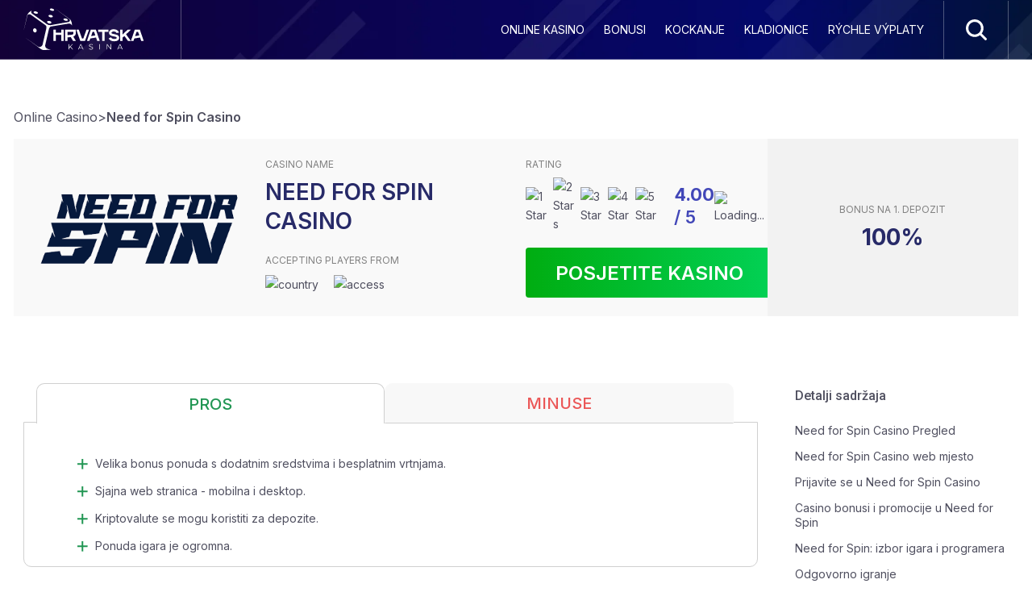

--- FILE ---
content_type: text/html; charset=UTF-8
request_url: https://www.hrvatskakasina.com/reviews/need-for-spin/
body_size: 14542
content:
<!doctype html>
	
<html lang="hr">
<head>
    <meta charset="UTF-8">
    <meta name="viewport"
          content="width=device-width, user-scalable=no, initial-scale=1.0, maximum-scale=1.0, minimum-scale=1.0">
    <meta http-equiv="X-UA-Compatible" content="ie=edge">
	    <link rel="preconnect" href="https://fonts.googleapis.com">
    <link rel="preconnect" href="https://fonts.gstatic.com" crossorigin>
    <link href="https://fonts.googleapis.com/css2?family=Inter:wght@300;400;500;600;700&family=Roboto:wght@500&display=swap" rel="stylesheet">
<!--    подключаем сликслайдер-->
    <link rel="stylesheet" type="text/css" href="https://www.hrvatskakasina.com/wp-content/themes/exampleTheme/assets/js/slick/slick.css"/>
    <link rel="stylesheet" type="text/css" href="https://www.hrvatskakasina.com/wp-content/themes/exampleTheme/assets/js/slick/slick-theme.css"/>
	<!--     <link rel="stylesheet" href="/assets/css/bootstrap.min.css">
    <link rel="stylesheet" href="/assets/css/mystyle.min.css"> -->
    <link rel="stylesheet" href="https://www.hrvatskakasina.com/wp-content/themes/exampleTheme/assets/css/all.min.css">
		        <!-- Google Tag Manager -->
        <script>(function(w,d,s,l,i){w[l]=w[l]||[];w[l].push({'gtm.start':
                    new Date().getTime(),event:'gtm.js'});var f=d.getElementsByTagName(s)[0],
                j=d.createElement(s),dl=l!='dataLayer'?'&l='+l:'';j.async=true;j.src=
                'https://www.googletagmanager.com/gtm.js?id='+i+dl;f.parentNode.insertBefore(j,f);
            })(window,document,'script','dataLayer','G-Y8ER5LCLEB');</script>
        <!-- End Google Tag Manager -->
    <script async src="https://www.googletagmanager.com/gtag/js?id=UA-151862868-25"></script>
<script>
   window.dataLayer = window.dataLayer || [];
   function gtag(){dataLayer.push(arguments);}
   gtag('js', new Date());

   gtag('config', 'UA-151862868-25');
</script>
			<meta name="author" content="Martin Webster">
	<title>Need For Spin Casino online 2025 - Osvojite 100% bonusa</title>
<meta name='robots' content='max-image-preview:large' />
<!-- Debug String: 2JMJ7L5RSW0YVB/VLWAYKK/YBWK -->
<meta name="description"  content="Pregled online kasina Need For Spin. Kasino nudi najbolje popularne igre i automate, kasino uživo i unosne bonuse na polog" />

<link rel="canonical" href="https://www.hrvatskakasina.com/reviews/need-for-spin/" />
<link rel='stylesheet' id='contact-form-7-css' href='https://www.hrvatskakasina.com/wp-content/plugins/contact-form-7/includes/css/styles.css' type='text/css' media='all' />
<link rel='stylesheet' id='expert-review-style-css' href='https://www.hrvatskakasina.com/wp-content/plugins/expert-review/assets/public/css/styles.min.css' type='text/css' media='all' />
<link rel='stylesheet' id='taxonomymanager-css' href='https://bestbonusmoney.uk/wp-content/plugins/taxonomy-thumbnail-widget/css/taxonomymanager.css' type='text/css' media='all' />
<link rel='stylesheet' id='wp-postratings-css' href='https://www.hrvatskakasina.com/wp-content/plugins/wp-postratings/css/postratings-css.css' type='text/css' media='all' />
<link rel='stylesheet' id='subscriber-public-style-css' href='https://www.hrvatskakasina.com/pop-up/css/public-styles.css' type='text/css' media='all' />
<script type='text/javascript' src='https://www.hrvatskakasina.com/wp-includes/js/jquery/jquery.min.js' id='jquery-core-js'></script>
<script type='text/javascript' id='subscriber-public-scripts-js-extra'>
/* <![CDATA[ */
var ts_front = {"ajaxurl":"https:\/\/www.hrvatskakasina.com\/wp-admin\/admin-ajax.php","nonce":"0d7e6e00f9"};
/* ]]> */
</script>
<script type='text/javascript' src='https://www.hrvatskakasina.com/pop-up/js/public-scripts.js' id='subscriber-public-scripts-js'></script>
<link rel="https://api.w.org/" href="https://www.hrvatskakasina.com/wp-json/" /><link rel="alternate" type="application/json+oembed" href="https://www.hrvatskakasina.com/wp-json/oembed/1.0/embed?url=https%3A%2F%2Fwww.hrvatskakasina.com%2Freviews%2Fneed-for-spin%2F" />
<link rel="alternate" type="text/xml+oembed" href="https://www.hrvatskakasina.com/wp-json/oembed/1.0/embed?url=https%3A%2F%2Fwww.hrvatskakasina.com%2Freviews%2Fneed-for-spin%2F&#038;format=xml" />
<style>.pseudo-clearfy-link { color: #008acf; cursor: pointer;}.pseudo-clearfy-link:hover { text-decoration: none;}</style><link rel="alternate" href="https://www.10eurobonuscasino.com/reviews/need-for-spin-casino/" hreflang="de" />
<link rel="alternate" href="https://www.hrvatskakasina.com/reviews/need-for-spin/" hreflang="hr" />
<link rel="alternate" href="" hreflang="pl-PL" />
	</head>		
								
	<style>
		html, body{
			width: 100%;
		}
	.row{
	max-width: 100%;
	margin-left: 0;
}
	</style>

	<body class=" reviews" >
		
<header class="header">
    <div class="header__top">
        <div class="container">
            <div class="row header__inner">
                <div class="col-lg-2 col-md-3 col-sm-3 col-4 logo">					<a href="https://www.hrvatskakasina.com">
						<img src="https://www.hrvatskakasina.com/wp-content/themes/exampleTheme/assets/images/logo-
hr.svg" alt="bestbonusmoney.uk">

					</a>
				</div>
                <div class="col-lg-10 col-md-9 col-sm-9 col-8 menu-box">
                    <nav id="main_menu_wrapper" class="header__menu"><ul id="main_menu" class="header__menu-list"><li id="menu-item-9411" class="menu-item menu-item-type-custom menu-item-object-custom menu-item-has-children menu-item-9411"><a href="/">Online Kasino</a><div class="header__menu-btn-wrapper"><div class="header__menu-btn-plus"></div><div class="header__menu-btn-minus"></div></div>
<ul class="sub-menu">
	<li id="menu-item-7636" class="menu-item menu-item-type-post_type menu-item-object-page menu-item-7636"><a href="https://www.hrvatskakasina.com/licencirani-kasino/">Licencirani kasino</a><div class="header__menu-btn-wrapper"><div class="header__menu-btn-plus"></div><div class="header__menu-btn-minus"></div></div></li>
	<li id="menu-item-7627" class="menu-item menu-item-type-post_type menu-item-object-page menu-item-7627"><a href="https://www.hrvatskakasina.com/novi-kockarnice/">Novi Kockarnice</a><div class="header__menu-btn-wrapper"><div class="header__menu-btn-plus"></div><div class="header__menu-btn-minus"></div></div></li>
	<li id="menu-item-7628" class="menu-item menu-item-type-post_type menu-item-object-page menu-item-7628"><a href="https://www.hrvatskakasina.com/casino-s-minimalnim-depozitom/">Casino s minimalnim depozitom</a><div class="header__menu-btn-wrapper"><div class="header__menu-btn-plus"></div><div class="header__menu-btn-minus"></div></div></li>
	<li id="menu-item-7629" class="menu-item menu-item-type-post_type menu-item-object-page menu-item-7629"><a href="https://www.hrvatskakasina.com/mobilni-kasino/">Mobilni Kasino</a><div class="header__menu-btn-wrapper"><div class="header__menu-btn-plus"></div><div class="header__menu-btn-minus"></div></div></li>
	<li id="menu-item-7633" class="menu-item menu-item-type-post_type menu-item-object-page menu-item-7633"><a href="https://www.hrvatskakasina.com/visoke-isplate-u-kasinu/">Visoke isplate u kasinu</a><div class="header__menu-btn-wrapper"><div class="header__menu-btn-plus"></div><div class="header__menu-btn-minus"></div></div></li>
</ul>
</li>
<li id="menu-item-6406" class="menu-item menu-item-type-post_type menu-item-object-page menu-item-has-children menu-item-6406"><a href="https://www.hrvatskakasina.com/bonusi/">Bonusi</a><div class="header__menu-btn-wrapper"><div class="header__menu-btn-plus"></div><div class="header__menu-btn-minus"></div></div>
<ul class="sub-menu">
	<li id="menu-item-7630" class="menu-item menu-item-type-post_type menu-item-object-page menu-item-7630"><a href="https://www.hrvatskakasina.com/kasino-bez-depozita/">Kasino bez depozita</a><div class="header__menu-btn-wrapper"><div class="header__menu-btn-plus"></div><div class="header__menu-btn-minus"></div></div></li>
	<li id="menu-item-7634" class="menu-item menu-item-type-post_type menu-item-object-page menu-item-7634"><a href="https://www.hrvatskakasina.com/bonus-za-depozit/">Bonus za depozit</a><div class="header__menu-btn-wrapper"><div class="header__menu-btn-plus"></div><div class="header__menu-btn-minus"></div></div></li>
	<li id="menu-item-7985" class="menu-item menu-item-type-post_type menu-item-object-page menu-item-7985"><a href="https://www.hrvatskakasina.com/free-spins/">Besplatne Vrtnje</a><div class="header__menu-btn-wrapper"><div class="header__menu-btn-plus"></div><div class="header__menu-btn-minus"></div></div></li>
	<li id="menu-item-7631" class="menu-item menu-item-type-post_type menu-item-object-page menu-item-7631"><a href="https://www.hrvatskakasina.com/pocetni-bonus/">Početni bonus</a><div class="header__menu-btn-wrapper"><div class="header__menu-btn-plus"></div><div class="header__menu-btn-minus"></div></div></li>
</ul>
</li>
<li id="menu-item-7635" class="menu-item menu-item-type-post_type menu-item-object-page menu-item-has-children menu-item-7635"><a href="https://www.hrvatskakasina.com/kockanje/">Kockanje</a><div class="header__menu-btn-wrapper"><div class="header__menu-btn-plus"></div><div class="header__menu-btn-minus"></div></div>
<ul class="sub-menu">
	<li id="menu-item-7632" class="menu-item menu-item-type-post_type menu-item-object-page menu-item-7632"><a href="https://www.hrvatskakasina.com/kasino-uzivo/">Kasino uživo</a><div class="header__menu-btn-wrapper"><div class="header__menu-btn-plus"></div><div class="header__menu-btn-minus"></div></div></li>
</ul>
</li>
<li id="menu-item-7637" class="menu-item menu-item-type-post_type menu-item-object-page menu-item-7637"><a href="https://www.hrvatskakasina.com/betting/">Kladionice</a><div class="header__menu-btn-wrapper"><div class="header__menu-btn-plus"></div><div class="header__menu-btn-minus"></div></div></li>
<li id="menu-item-7638" class="menu-item menu-item-type-post_type menu-item-object-page menu-item-7638"><a href="https://www.hrvatskakasina.com/rychle-vyplaty/">Rýchle výplaty</a><div class="header__menu-btn-wrapper"><div class="header__menu-btn-plus"></div><div class="header__menu-btn-minus"></div></div></li>
</ul></nav>                    <div class="header__burger">
                        <span></span>
                        <span></span>
                        <span></span>
                    </div>
                    <div class="header__buttons-box">
                        
						 <div class="header__search-box">
                            
<form role="search" method="get" id="searchform" class="searchform" action="https://www.hrvatskakasina.com/">
    <div>
        <label class="screen-reader-text" for="s"></label>        
        <input type="submit" id="searchsubmit"  value="Search" />
		<input type="text" value="" name="s" aria-label="Search" id="s" />
    </div>
</form>                        </div>
                    </div>
                </div>
            </div>
        </div>
    </div>

</header><style>
	.testBonus__block--stick{
		display:none;
	}
	
	@media(max-width: 768px){
			.testBonus__block--stick{
		display:block;
	}
	}

</style>

<main class="main">
    <section class="card">
        <div class="container">
			<ol id="breadcrumbs" itemscope itemtype="https://schema.org/BreadcrumbList"><li class="breadcrubms__item" itemprop="itemListElement" itemscope
    itemtype="https://schema.org/ListItem"><a href="https://www.hrvatskakasina.com/" itemprop="item" href="https://www.hrvatskakasina.com"><span itemprop="name">Online Casino</span></a> <meta itemprop="position" content="1" /></li> <li>> </li> <li class="breadcrubms__item" itemprop="itemListElement" itemscope itemtype="https://schema.org/ListItem">
                <a itemscope itemtype="https://schema.org/WebPage"
                itemprop="item" itemid="https://www.hrvatskakasina.com/reviews/need-for-spin/" href="https://www.hrvatskakasina.com/reviews/need-for-spin/">
                    <span itemprop="name">Need for Spin Casino</span>
                </a>
                <meta itemprop="position" content="2" />
            </li></ol>						<div class="contur_cust">
			            <div class="card__inner row ">
				
                <div class="card__img col-3 col-xl-3 col-lg-2 col-md-3 col-sm-4 col-6"><img  src="" data-src="https://www.hrvatskakasina.com/wp-content/uploads/2023/02/needforspin-removebg-preview.png" alt="Need for Spin Casino logo"></div>

                <div class="card__info col-xl-3 col-lg-4 col-md-3 col-sm-4 col-1">
                    <div class="card__label">casino name</div>
                    <div class="card__name">Need for Spin Casino</div>
                    <div class="card__label">Accepting players from</div>
                    <div class="card__info-box">
                        <img class="card__country" src="" alt="country">
                        <img class="card__mark" src="" alt="access">
                    </div>
                </div>

                <div class="card__rating col-xl-3 col-lg-4 col-md-4 col-sm-4 col-6">
                    <div class="card__label">Rating</div>
                    <div class="card__rating-box">
                        <div id="post-ratings-17036" class="post-ratings" data-nonce="80491677d0"><img id="rating_17036_1" width="0" height="0" src="https://www.hrvatskakasina.com/wp-content/plugins/wp-postratings/images/stars/rating_on.gif" alt="1 Star" title="1 Star" onmouseover="current_rating(17036, 1, '1 Star');" onmouseout="ratings_off(4, 0, 0);" onclick="rate_post();" onkeypress="rate_post();" style="cursor: pointer; border: 0px;" /><img id="rating_17036_2" width="0" height="0" src="https://www.hrvatskakasina.com/wp-content/plugins/wp-postratings/images/stars/rating_on.gif" alt="2 Stars" title="2 Stars" onmouseover="current_rating(17036, 2, '2 Stars');" onmouseout="ratings_off(4, 0, 0);" onclick="rate_post();" onkeypress="rate_post();" style="cursor: pointer; border: 0px;" /><img id="rating_17036_3" width="0" height="0" src="https://www.hrvatskakasina.com/wp-content/plugins/wp-postratings/images/stars/rating_on.gif" alt="3 Star" title="3 Star" onmouseover="current_rating(17036, 3, '3 Star');" onmouseout="ratings_off(4, 0, 0);" onclick="rate_post();" onkeypress="rate_post();" style="cursor: pointer; border: 0px;" /><img id="rating_17036_4" width="0" height="0" src="https://www.hrvatskakasina.com/wp-content/plugins/wp-postratings/images/stars/rating_on.gif" alt="4 Star" title="4 Star" onmouseover="current_rating(17036, 4, '4 Star');" onmouseout="ratings_off(4, 0, 0);" onclick="rate_post();" onkeypress="rate_post();" style="cursor: pointer; border: 0px;" /><img id="rating_17036_5" width="0" height="0" src="https://www.hrvatskakasina.com/wp-content/plugins/wp-postratings/images/stars/rating_off.gif" alt="5 Star" title="5 Star" onmouseover="current_rating(17036, 5, '5 Star');" onmouseout="ratings_off(4, 0, 0);" onclick="rate_post();" onkeypress="rate_post();" style="cursor: pointer; border: 0px;" /><div class="games__rating-count"><strong>4.00</strong> / 5</div></div><div id="post-ratings-17036-loading" class="post-ratings-loading"><img src="https://www.hrvatskakasina.com/wp-content/plugins/wp-postratings/images/loading.gif" width="16" height="16" class="post-ratings-image" />Loading...</div>                    </div>
                    <a class="card__btn btn-hover" href="/play/needforspin" target="_blank" rel="nofollow">Posjetite kasino</a>
                </div>

                <div class="card__bonus col-xl-3 col-lg-2 col-md-2 ">
                    <div class="card__label">
                                                            <div>Bonus na 1. depozit</div>
                                                    </div>
                    <div class="card__bonus-text">
                                                            <div>100%</div>
                                                    </div>
                </div>
            </div>
			</div>
        </div>
		    </section>
    <section class="content">

        <div class="container">
            <div class="content__inner row">
                <div class="content__main col-xl-9 col-lg-9 col-md-9 col-sm-12">
<!--   можно использовать вместо этого блока шорткод [test_shortcode]-->
                                        <div class="tabs">
                        <div class="tabs__buttons" style="z-index:4;">
                            <button class="tabs__btn tabs__btn--active" data-tab="pros">PROS</button>
                            <button class="tabs__btn" data-tab="cons">Minuse</button>
                        </div>
                        <div class="tabs__item tabs__item--active" id="pros">
                            <ul class="tabs__list">
                                                                                                            <li class="tabs__info">Velika bonus ponuda s dodatnim sredstvima i besplatnim vrtnjama.</li>
                                                                                                                                                        <li class="tabs__info">Sjajna web stranica - mobilna i desktop.</li>
                                                                                                                                                        <li class="tabs__info">Kriptovalute se mogu koristiti za depozite.</li>
                                                                                                                                                        <li class="tabs__info">Ponuda igara je ogromna.</li>
                                                                                                        </ul>
                        </div>
                        <div class="tabs__item" id="cons">
                            <ul class="tabs__list">
                                                                                                            <li class="tabs__info tabs__info--cons">Uvjeti bonusa dobrodošlice prilično su komplicirani.</li>
                                                                                                                                                        <li class="tabs__info tabs__info--cons">Nema telefonskih kontakata.</li>
                                                                                                        </ul>
                        </div>

                    </div>
					
					
                                        <div class="information">
							                        		<h2 class="information__title title">Need for Spin Casino  Pregled 
													</h2>
						<div class="information__title-container">
							<div class="display-flex-between">
								<div class="information__title-promo">
									Saznajte sve informacije o kasinu								</div>
								<div class="slot_info_icon_container">	
									<img src="https://www.hrvatskakasina.com/wp-content/themes/exampleTheme/assets/images/plus.png" class="slot_info_icon_plus information__box_open" />
									<img src="https://www.hrvatskakasina.com/wp-content/themes/exampleTheme/assets/images/minus_svg.svg" class="slot_info_icon_minus" />
								</div>
							</div>
						</div>
                        <div class="information__box">

                            
                                                            <div class="information__item">
                                    <div class="information__name">Stranica</div>
									                                    <a class="information__text info__item_site" target="_blank" href="/play/needforspin"><span class="review__summa-description_link-span">https://needforspin03.com/</span></a>
                                </div>
                            
                                                            <div class="information__item">
                                    <div class="information__name">Ime</div>
                                    <div class="information__text">Need for Spin Casino</div>
                                </div>
                            							
							                                <div class="information__item">
                                    <div class="information__name">Godina osnivanja</div>
                                    <div class="information__text">2022</div>
                                </div>
                            							

                                                            <div class="information__item">
                                    <div class="information__name">Podrška</div>
                                    <div class="information__text">Da</div>
                                </div>
                            
                                                            <div class="information__item">
                                    <div class="information__name">Licenca</div>
                                    <div class="information__text">
                                        Curaçao (GCB)                                    </div>
                                </div>
                            
                                                            <div class="information__item">
                                    <div class="information__name">Jezici</div>
                                    <div class="information__text">
                                        									   EN,									   PL,									   RU                                    </div>
                                </div>
                            
                                                            <div class="information__item">
                                    <div class="information__name">Metode Plačanja</div>
                                    <div class="information__text">
                                        									   Visa,									   MasterCard,									   Neteller,									   Skrill,									   PaySafeCard                                    </div>
                                </div>
                            
                                                            <div class="information__item">
                                    <div class="information__name">Povlačenje sredstava</div>
                                    <div class="information__text">
                                        									   Visa,									   MasterCard,									   Neteller,									   Skrill,									   PaySafeCard                                    </div>
                                </div>
                            
                                                            <div class="information__item">
                                    <div class="information__name">Pružatelji usluga</div>
                                    <div class="information__text">
                                        									   NetEnt,									   Play-n-GO,									   EGT,									   Nolimit city,									   Merkur,									   Blueprint,									   Playtech,									   Evoplay,									   Betsoft Gaming,									   Booongo                                    </div>
                                </div>
                            
                                                            <div class="information__item">
                                    <div class="information__name">Valuta</div>
                                    <div class="information__text">
                                        									   EUR,									   USD,									   RUB,									   HUF,									   PLN,									   CHF                                    </div>
                                </div>
                            							
							
							 

                        </div>
                    </div>

                    <!--   можно использовать шорткод [promo]-->

<!--                                                 <div class="types">
                                <h2 class="types__title title">Vrsta bonusa</h2>
                                <div class="types__text"></div>
                                <div class="types__inner">
                                                                                <div class="types__item">

                                                <img class="types__img" src="" data-src="https://www.hrvatskakasina.com/wp-content/themes/exampleTheme/assets/images/present.png" alt="Bonus">

                                                <div class="types__info">

                                                    <div>100%</div>
                                                    <div>Bonus na 1. depozit</div>

                                                </div>
                                                <a class="types__link btn-hover" href="/play/needforspin">Dobijte bonus</a>
                                            </div>
                                                                                    <div class="types__item">

                                                <img class="types__img" src="" data-src="https://www.hrvatskakasina.com/wp-content/themes/exampleTheme/assets/images/present.png" alt="Bonus">

                                                <div class="types__info">

                                                    <div>50% </div>
                                                    <div>Bonus na 2. depozit</div>

                                                </div>
                                                <a class="types__link btn-hover" href="/play/needforspin">Dobijte bonus</a>
                                            </div>
                                                                                    <div class="types__item">

                                                <img class="types__img" src="" data-src="https://www.hrvatskakasina.com/wp-content/themes/exampleTheme/assets/images/present.png" alt="Bonus">

                                                <div class="types__info">

                                                    <div>50% </div>
                                                    <div>Bonus na 3. depozit</div>

                                                </div>
                                                <a class="types__link btn-hover" href="/play/needforspin">Dobijte bonus</a>
                                            </div>
                                                                                    <div class="types__item">

                                                <img class="types__img" src="" data-src="https://www.hrvatskakasina.com/wp-content/themes/exampleTheme/assets/images/present.png" alt="Bonus">

                                                <div class="types__info">

                                                    <div>40% </div>
                                                    <div>Bonus na 4. depozit</div>

                                                </div>
                                                <a class="types__link btn-hover" href="/play/needforspin">Dobijte bonus</a>
                                            </div>
                                                                                    <div class="types__item">

                                                <img class="types__img" src="" data-src="https://www.hrvatskakasina.com/wp-content/themes/exampleTheme/assets/images/present.png" alt="Bonus">

                                                <div class="types__info">

                                                    <div>60% </div>
                                                    <div>Bonus na 5. depozit</div>

                                                </div>
                                                <a class="types__link btn-hover" href="/play/needforspin">Dobijte bonus</a>
                                            </div>
                                                                                    <div class="types__item">

                                                <img class="types__img" src="" data-src="https://www.hrvatskakasina.com/wp-content/themes/exampleTheme/assets/images/present.png" alt="Bonus">

                                                <div class="types__info">

                                                    <div>30%</div>
                                                    <div>Reload bonus</div>

                                                </div>
                                                <a class="types__link btn-hover" href="/play/needforspin">Dobijte bonus</a>
                                            </div>
                                                                        </div>
                            </div>
                         -->



<!--                    information-->
                    <div class="casinoGames">
<!--                        <div class="casinoGames__title title">--><!--</div>-->
                        <div class=" content__block casinoGames__inner" data-content>
                                                            <h1>Need for Spin Casino 2025</h1>
<p>Need for Spin jedno je od najnovijih online kasina osnovano 2022. Need for Spin licenciran je u Curacaou, poput mnogih visoko ocijenjenih online kasina. Need for Spin casino ima više od 8000 igara u svom portfelju, a platforma postupno ažurira postojeće igre i redovito dodaje nove igre i automate.</p>
<p>Tehnička komponenta Need for Spin ima najvišu razinu softverske podrške zahvaljujući iskusnim programerima Evolution Gaming, Pragmatic Play, Playtech, Big Time Gaming, Thunderkick itd.</p>
<p>U ovoj recenziji Need for Spin detaljno ćemo opisati prednosti i nedostatke novog online kasina.</p>
<h2>Need for Spin Casino web mjesto</h2>
<p>Web mjesto kasina Need for Spin jednostavno je za navigaciju, a kada se prijavite, sve što trebate nalazi se na vrhu stranice &#8211; izgled glavnog izbornika jednostavan je i nekompliciran.<br />
Stranica je dizajnirana tako da su svi dijelovi prikazani na glavnoj stranici, između kojih se možete brzo kretati ovisno o vašim potrebama. Prema recenzijama korisnika Need for Spin, stranica radi bez zastoja ili loših vizualnih prikaza kada je koristite.<br />
Što se tiče pretraživanja igara i automata, programeri su dodali mogućnost filtriranja prema različitim kategorijama:</p>
<ul>
<li>Neki pružatelji softvera;</li>
<li>Po značenju;</li>
<li>Po datumu dodavanja;</li>
<li>Imenom.</li>
</ul>
<h2>Prijavite se u Need for Spin Casino</h2>
<p>Online casino nudi svojim korisnicima brzi postupak registracije:</p>
<ul>
<li>Pritisnite gumb za registraciju računa (donji desni kut ekrana).</li>
<li>Unesite svoje osnovne podatke kao što su e-mail adresa, broj mobilnog telefona, ime, datum rođenja i lozinka.</li>
<li>Nakon ovih koraka, vaš račun će biti kreiran i moći ćete odmah izvršiti polog.</li>
</ul>
<p>Ubuduće, sve što trebate učiniti je unijeti svoje korisničko ime i lozinku za prijavu u Need for Spin Casino. Gumb &#8220;Prijava&#8221; nalazi se u donjem desnom kutu.<br />
Ako se igrač ne može sjetiti podataka o svom računu, npr. svoje lozinke, može kliknuti na gumb &#8220;Zaboravili ste lozinku?&#8221;. Značajka je dostupna u bilo kojem trenutku pored polja za registraciju u Need for Spin Casinu.</p>
<p><img decoding="async" class="wp-image-17039 aligncenter" data-src="/wp-content/uploads/2023/02/need-for-spin-casino-300x62.png" alt="Need for Spin Casino login" width="1040" height="215" /></p>
<h2>Casino bonusi i promocije u Need for Spin</h2>
<p>Need for Spin nudi širok izbor jedinstvenih promocija i kasino bonus programa. Bonusi na polog strukturirani su na sljedeći način:</p>
<ol>
<li>110% + 60 besplatnih vrtnji na vaš prvi depozit.</li>
<li>60% + 60 besplatnih okretaja na 2. polog.</li>
<li>60%+ 60 besplatnih okretaja na 3. depozit.</li>
<li>60% + 60 besplatnih okretaja na 4. polog.</li>
<li>60%+ 60 besplatnih vrtnji na 5. polog.</li>
</ol>
<p>Uvjeti za primanje i korištenje bonusa na depozit Need for Spin:</p>
<ul>
<li>Za preuzimanje bonusa potrebno je kontaktirati podršku putem live chata;</li>
<li>Minimalni iznosi depozita razlikuju se ovisno o bonusu;</li>
<li>Morat ćete uplatiti više sredstava ako želite besplatne okretaje kao i veći iznos bonusa za depozit;</li>
<li>Zahtjev za klađenjem od 45x primjenjuje se na vaš bonus;</li>
<li>Zahtjevi za klađenje moraju biti ispunjeni u roku od sedam dana;</li>
<li>Casino igre uživo ne mogu se igrati s aktivnim bonusom.</li>
</ul>
<p>Need for Spin bonus kod trenutno nije dostupan, no mogu se razlikovati redovite promocije Need for Spin kasina:</p>
<p>Brzi povrat gotovine u online kasinu. Svakog ponedjeljka imat ćete priliku dobiti povrat novca do 15% vaših gubitaka iz prethodnog tjedna, tako da možete dulje igrati svoje omiljene igre i automate.</p>
<p>Tjedni bonus. Svaki tjedan možete tražiti casino bonus do 40% na jedan od vaših depozita. Za prijavu morate kontaktirati Need For tim</p>
<p>Zavrtite putem live chata.</p>
<p>Uz toliko bonus ponuda koje možete izabrati, možete vidjeti da Need for Spin casino bonus bez depozita definitivno nije za ovu online platformu.</p>
<p>&nbsp;</p>
<h2>Need for Spin: izbor igara i programera</h2>
<p>Uz toliko igara u njihovom portfelju, lako je vidjeti zašto je popularnost Need for Spin tako brzo porasla među igračima. Postoji oko 8000 igara i automata vrhunskih programera. Za one koji vole isprobati igre prije nego ulože pravi novac, pogledajte mnoge dostupne demo igre. Tako da prvo možete isprobati nepoznate igre prije nego se kladite pravim novcem.<br />
Neki od ovdje predstavljenih online automata također imaju posebne značajke kao što su besplatna okretaja, bonus runde, proširujući wilds i više.<br />
Možete isprobati niz novih igara kao što su Wildlife Riches, Space Stacks i Bounty Gold kao i popularne igre kao što su Triple Juicy Drops, Fruit Million i Wild Cash.</p>
<p>Većina stolnih igara ovdje je predstavljena s djeliteljima uživo. Pronaći ćete nekoliko opcija kao što su Roulette, Mini Baccarat, High-Low Draw, Blackjack i širok izbor video poker igara.</p>
<p>Blackjack uživo je definitivno jedna od idealnih ponuda jer ovu klasičnu kasino igru ​​igra velika većina igrača online kasina Need for Spin. Jedne od najzanimljivijih i najzabavnijih igara su Monopoly Big Baller, Crazy Time ili Dream Catcher. Krupijei obično govore engleski. Ali koriste se i drugi jezici, poput japanskog i turskog.</p>
<p>Need for Spin online casino surađuje s nekim stvarno dobrim pružateljima automata kako bi vam ponudio nevjerojatan izbor igara. Kao i kod drugih popularnih online kasina, pronaći ćete igre studija kao što su Pragmatic Play, Playtech i Evolution Gaming, ali tu su i igre manjih pružatelja igara kao što su Zillion, ALG i Smartsoft.</p>
<div class="slots__selection">
    <div class="container">
		
        <div class="row">
                            <div class="col-xl-3 col-lg-4 col-sm-6 col-12">
                    <div class="selection__item">
                        <div class="selection__item-img-block" data-slot="background-image: url('https://www.hrvatskakasina.com/wp-content/uploads/2021/05/2-1-2.png');">
                        </div>
                        <a href="https://www.hrvatskakasina.com/slots/candy-mix/" style="color: #463131;" class="selection__title">
                            Candy mix                        </a>
                        <a href="https://www.hrvatskakasina.com/slots/candy-mix/ " class="selection__link btn-hover">Igraj besplatno</a>
                    </div>
                </div>
                            <div class="col-xl-3 col-lg-4 col-sm-6 col-12">
                    <div class="selection__item">
                        <div class="selection__item-img-block" data-slot="background-image: url('https://www.hrvatskakasina.com/wp-content/uploads/2021/05/guns-n-roses.jpg');">
                        </div>
                        <a href="https://www.hrvatskakasina.com/slots/guns-n-roses/" style="color: #463131;" class="selection__title">
                            Guns n Roses                        </a>
                        <a href="https://www.hrvatskakasina.com/slots/guns-n-roses/ " class="selection__link btn-hover">Igraj besplatno</a>
                    </div>
                </div>
                            <div class="col-xl-3 col-lg-4 col-sm-6 col-12">
                    <div class="selection__item">
                        <div class="selection__item-img-block" data-slot="background-image: url('https://www.hrvatskakasina.com/wp-content/uploads/2021/01/caribbeanpokernew-300x198-1.webp');">
                        </div>
                        <a href="https://www.hrvatskakasina.com/slots/caribbeanpoker/" style="color: #463131;" class="selection__title">
                            Caribbean Poker                        </a>
                        <a href="https://www.hrvatskakasina.com/slots/caribbeanpoker/ " class="selection__link btn-hover">Igraj besplatno</a>
                    </div>
                </div>
                            <div class="col-xl-3 col-lg-4 col-sm-6 col-12">
                    <div class="selection__item">
                        <div class="selection__item-img-block" data-slot="background-image: url('https://www.hrvatskakasina.com/wp-content/uploads/2021/05/bananagobahamas2_o.jpg');">
                        </div>
                        <a href="https://www.hrvatskakasina.com/slots/bananas-go-bahamas2/" style="color: #463131;" class="selection__title">
                            Bananas go Bahamas2                        </a>
                        <a href="https://www.hrvatskakasina.com/slots/bananas-go-bahamas2/ " class="selection__link btn-hover">Igraj besplatno</a>
                    </div>
                </div>
                            <div class="col-xl-3 col-lg-4 col-sm-6 col-12">
                    <div class="selection__item">
                        <div class="selection__item-img-block" data-slot="background-image: url('https://www.hrvatskakasina.com/wp-content/uploads/2021/05/ironman3.jpg');">
                        </div>
                        <a href="https://www.hrvatskakasina.com/slots/iron-man-3/" style="color: #463131;" class="selection__title">
                            Iron man 3                        </a>
                        <a href="https://www.hrvatskakasina.com/slots/iron-man-3/ " class="selection__link btn-hover">Igraj besplatno</a>
                    </div>
                </div>
                            <div class="col-xl-3 col-lg-4 col-sm-6 col-12">
                    <div class="selection__item">
                        <div class="selection__item-img-block" data-slot="background-image: url('https://www.hrvatskakasina.com/wp-content/uploads/2021/05/aloha.jpg');">
                        </div>
                        <a href="https://www.hrvatskakasina.com/slots/aloha/" style="color: #463131;" class="selection__title">
                            Aloha                        </a>
                        <a href="https://www.hrvatskakasina.com/slots/aloha/ " class="selection__link btn-hover">Igraj besplatno</a>
                    </div>
                </div>
                            <div class="col-xl-3 col-lg-4 col-sm-6 col-12">
                    <div class="selection__item">
                        <div class="selection__item-img-block" data-slot="background-image: url('https://www.hrvatskakasina.com/wp-content/uploads/2021/05/africansimba.jpg');">
                        </div>
                        <a href="https://www.hrvatskakasina.com/slots/african-simba/" style="color: #463131;" class="selection__title">
                            African Simba                        </a>
                        <a href="https://www.hrvatskakasina.com/slots/african-simba/ " class="selection__link btn-hover">Igraj besplatno</a>
                    </div>
                </div>
                            <div class="col-xl-3 col-lg-4 col-sm-6 col-12">
                    <div class="selection__item">
                        <div class="selection__item-img-block" data-slot="background-image: url('https://www.hrvatskakasina.com/wp-content/uploads/2021/02/wild-sevens-300x237-1.webp');">
                        </div>
                        <a href="https://www.hrvatskakasina.com/slots/wildsevens/" style="color: #463131;" class="selection__title">
                            Wild Sevens                        </a>
                        <a href="https://www.hrvatskakasina.com/slots/wildsevens/ " class="selection__link btn-hover">Igraj besplatno</a>
                    </div>
                </div>
                            <div class="col-xl-3 col-lg-4 col-sm-6 col-12">
                    <div class="selection__item">
                        <div class="selection__item-img-block" data-slot="background-image: url('https://www.hrvatskakasina.com/wp-content/uploads/2021/05/alienattack.jpg');">
                        </div>
                        <a href="https://www.hrvatskakasina.com/slots/alien-attack/" style="color: #463131;" class="selection__title">
                            Alien Attack                        </a>
                        <a href="https://www.hrvatskakasina.com/slots/alien-attack/ " class="selection__link btn-hover">Igraj besplatno</a>
                    </div>
                </div>
                            <div class="col-xl-3 col-lg-4 col-sm-6 col-12">
                    <div class="selection__item">
                        <div class="selection__item-img-block" data-slot="background-image: url('https://www.hrvatskakasina.com/wp-content/uploads/2021/05/gobananas.jpg');">
                        </div>
                        <a href="https://www.hrvatskakasina.com/slots/go-bananas/" style="color: #463131;" class="selection__title">
                            Go bananas                        </a>
                        <a href="https://www.hrvatskakasina.com/slots/go-bananas/ " class="selection__link btn-hover">Igraj besplatno</a>
                    </div>
                </div>
                            <div class="col-xl-3 col-lg-4 col-sm-6 col-12">
                    <div class="selection__item">
                        <div class="selection__item-img-block" data-slot="background-image: url('https://www.hrvatskakasina.com/wp-content/uploads/2021/05/xmen.jpg');">
                        </div>
                        <a href="https://www.hrvatskakasina.com/slots/x-men/" style="color: #463131;" class="selection__title">
                            X men                        </a>
                        <a href="https://www.hrvatskakasina.com/slots/x-men/ " class="selection__link btn-hover">Igraj besplatno</a>
                    </div>
                </div>
                            <div class="col-xl-3 col-lg-4 col-sm-6 col-12">
                    <div class="selection__item">
                        <div class="selection__item-img-block" data-slot="background-image: url('https://www.hrvatskakasina.com/wp-content/uploads/2021/05/alcatraz.jpg');">
                        </div>
                        <a href="https://www.hrvatskakasina.com/slots/alcatraz/" style="color: #463131;" class="selection__title">
                            Alcatraz                        </a>
                        <a href="https://www.hrvatskakasina.com/slots/alcatraz/ " class="selection__link btn-hover">Igraj besplatno</a>
                    </div>
                </div>
                                </div>
    </div>



</div>

<h2>Odgovorno igranje</h2>
<p>Kockanje u igri Need for Spin trebalo bi biti zabavno, bezopasno i samo u zabavne svrhe. Prije nego što počnete igrati, vrlo je važno razumjeti da se kockanje nikada ne smije smatrati izvorom bilo kakve zarade ili načinom otplate dugova. Toplo se preporučuje da pratite koliko vremena provodite igrajući casino igre i koliko novca možete priuštiti potrošiti. Iako se gornji savjet nekima od vas može činiti očitim, još uvijek postoji određeni postotak igrača koji izgube kontrolu nad takvim stvarima tijekom igranja.<br />
Ako je ovo vaš slučaj, trebali biste potražiti stručnjake navedene u nastavku:</p>
<ul>
<li>Terapija kockanjem.</li>
<li>Vijeće za odgovorno kockanje.</li>
</ul>
<p><img decoding="async" loading="lazy" class="alignnone wp-image-17041" data-src="/wp-content/uploads/2023/02/nid-300x97.webp" alt="Need for Spin no deposit bonus" width="1206" height="390" /></p>
<h2>Potreba za mobilnom verzijom Spin kasina</h2>
<p>Need for Spin Casino tek treba izraditi vlastitu aplikaciju za pametne telefone. Međutim, ako web stranicu online kasina pokrenete iz mobilnog preglednika, korisnici neće imati problema s funkcionalnošću.</p>
<p>Prilikom posjete stranici s mobilnog telefona, razlike u odnosu na desktop verziju su minimalne. Stranica je optimalno prilagođena pametnim telefonima, tako da korisnici mogu uživati ​​u casino igrama koristeći mobilne preglednike. Sve igre i značajke dostupne su igračima bez nepotrebnih neugodnosti.</p>
<h2>Za uplate i isplate potreban je Spin</h2>
<p>Možete vidjeti da je kasino Need For Spin pouzdan u smislu načina polaganja. Korisnicima su dostupni mnogi visokokvalitetni pružatelji usluga plaćanja.<br />
Depoziti se mogu otvoriti  i pomoću sljedećih sustava plaćanja:</p>
<ul>
<li>Kreditne kartice: Visa/MasterCard.</li>
<li>E-novčanici i usluge plaćanja: Neteller, Skrill, Interac, Neosurf, Jeton, eZee Wallet, Astropay, Flexepin.</li>
<li>Kriptovalute kao što su Bitcoin, Litecoin, Ethereum.</li>
</ul>
<p>Polog je dostupan u nekoliko jednostavnih koraka.</p>
<ul>
<li>Kliknite na ikonu novčanika na vrhu stranice nakon prijave.</li>
<li>Odaberite kako želite uplatiti novac na svoj račun.</li>
<li>Unesite iznos novca koji želite dodati (minimalni depozit i maksimalni depozit bit će prikazani ovdje za svaku metodu).</li>
<li>Unesite podatke o plaćanju i vaš će račun biti odobren.</li>
</ul>
<p>Isplata je moguća od 10 EUR u kasinu Need For Spin. Ako želite koristiti kriptovalute za isplatu, morate imati najmanje na svom casino računu.<br />
Kada ste spremni povući sredstva, kliknite na ikonu novčanika:</p>
<ul>
<li>Odaberite opciju isplate.</li>
<li>Odaberite jednu od dostupnih metoda.</li>
<li>Unesite iznos koji želite podići.</li>
<li>Pritisnite gumb za isplatu.</li>
</ul>
<p>Sredstva se povlače na isti način na koji ste ih uplatili. Sredstva možete povući putem bankovnog transfera. Sredstva se doznačuju na vaš račun u roku od 1-5 radnih dana.</p>
<h2>Need for Spin: Podrška i sigurnost web stranice</h2>
<p>Need for Spin Casino je u vlasništvu i pod upravom GBL Solutions N.V., tvrtke registrirane u Curacau.</p>
<p>Budući da je Need for Spin licencirani casino, možete biti sigurni da je to sigurno mjesto za igranje. Casino koristi visoku razinu SSL enkripcije za zaštitu vaših osobnih podataka i financijskih transakcija. Kupci mogu biti sigurni da su njihovi podaci sigurni. Online kockarnice moraju se pridržavati strogih zakonskih zahtjeva kako bi zadržale svoju licencu, a to uključuje korištenje tehnologije šifriranja kako bi se osiguralo da su vaši depoziti zaštićeni i nude igre koje su provjerene za poštenu igru.</p>
<p>Možete kontaktirati Need for Spin Casino online putem live chata i e-pošte. Live chat je najlakši način jer vam omogućuje da dobijete odgovore u stvarnom vremenu.</p>
<p><div class="expert-review expert-review--color-purple-1"><div class="expert-review-expert">
	<div class="expert-review-expert-bio"> 
		<div class="expert-review-expert-bio__avatar">
			<a href="/author/martinwebster/" target="_blank"><img alt="Martin Webster" width="0" height="0" src="https://www.hrvatskakasina.com/wp-content/uploads/2021/12/marcinwebster-modified.webp"/></a>  
		</div>   
		<div class="expert-review-expert-bio__body">    
			<div class="expert-review-expert-bio-name">
				<a href="/author/martinwebster/" target="_blank">Martin Webster</a>
			</div>      
			<div class="expert-review-expert-bio-description">Casino Expert</div>   
		</div> 
	</div> 
	<div class="expert-review-expert-text">  
		<p>Mnogo je razloga da iskoristite ponudu kasina Need for Spin. Ima sve, od popularnih automata do fantastičnog live casino dijela. Igrači se također mogu veseliti nevjerojatnom bonus paketu dobrodošlice sa svojih prvih pet depozita, kao i još više lijepih bonusa za stalne kupce. Dakle, možete vidjeti zašto Need for Spin postaje jedan od najpopularnijih kasina na svijetu.<br />
Need for Spin nije dostupan depozit. Za one koji vole isprobati igru ​​prije polaganja pravog novca, pogledajte mnoge dostupne demo igre.</p>
	</div>
	</div>
</div><br />
<div class="faq" itemscope="" itemtype="https://schema.org/FAQPage">
	<div class='container'>
		<div class='row'>
	<div class='col-12'>
	       <h2 class="faq__title title">
			FAQ		</h2>
				
				
				<div class="answers__item" itemscope="" itemprop="mainEntity" itemtype="https://schema.org/Question">
					
				<div class="answers__item-top">  
					<div class="answers__item-name" itemprop="name">Je li stranica Need For Spin legalna?</div>  
					<button class="answers__item-btn">&gt;</button>
					</div>	
					<div class="answers__item-text" itemscope itemprop="acceptedAnswer" itemtype="https://schema.org/Answer"><span itemprop="text">Da. Sigurnost online kasina iznimno je važna i Need for Spin je licencirani online casino, poput svih legalnih online casina, koji nudi sigurno igranje koristeći tehnologiju šifriranja i sigurne metode plaćanja.</span></div>
				</div>
		
				
				<div class="answers__item" itemscope="" itemprop="mainEntity" itemtype="https://schema.org/Question">
					
				<div class="answers__item-top">  
					<div class="answers__item-name" itemprop="name">Mogu li imati više Need For Spin računa?</div>  
					<button class="answers__item-btn">&gt;</button>
					</div>	
					<div class="answers__item-text" itemscope itemprop="acceptedAnswer" itemtype="https://schema.org/Answer"><span itemprop="text">Koliko god primamljivo bilo, svaki je igrač ograničen na samo jedan aktivni Need For Spin kasino račun.</span></div>
				</div>
		
				
				<div class="answers__item" itemscope="" itemprop="mainEntity" itemtype="https://schema.org/Question">
					
				<div class="answers__item-top">  
					<div class="answers__item-name" itemprop="name">Kako podići novac iz Need For Spin Casina?</div>  
					<button class="answers__item-btn">&gt;</button>
					</div>	
					<div class="answers__item-text" itemscope itemprop="acceptedAnswer" itemtype="https://schema.org/Answer"><span itemprop="text">Za povlačenje sredstava morate odabrati način plaćanja i unijeti podatke o plaćanju. Kada ste spremni povući sredstva, kliknite na ikonu novčanika.</span></div>
				</div>
		
				
				<div class="answers__item" itemscope="" itemprop="mainEntity" itemtype="https://schema.org/Question">
					
				<div class="answers__item-top">  
					<div class="answers__item-name" itemprop="name">Što je Need For Spin bonus dobrodošlice?</div>  
					<button class="answers__item-btn">&gt;</button>
					</div>	
					<div class="answers__item-text" itemscope itemprop="acceptedAnswer" itemtype="https://schema.org/Answer"><span itemprop="text">Platforma nudi širok raspon jedinstvenih bonus programa i promocija. Oni također uključuju besplatne okretaje, koji se dodjeljuju za uplatu.</span></div>
				</div>
		
				
				<div class="answers__item" itemscope="" itemprop="mainEntity" itemtype="https://schema.org/Question">
					
				<div class="answers__item-top">  
					<div class="answers__item-name" itemprop="name">Kako mogu napraviti Need For Spin depozit?</div>  
					<button class="answers__item-btn">&gt;</button>
					</div>	
					<div class="answers__item-text" itemscope itemprop="acceptedAnswer" itemtype="https://schema.org/Answer"><span itemprop="text">Uplatu novca na vaš račun čini nekoliko jednostavnih koraka. Prođite kroz proces registracije, idite na stranicu za depozit, zgrabite svoj sustav plaćanja i slijedite upute.</span></div>
				</div>
		
				

		</div>
			</div>
		</div>
</div></p>
<p>&nbsp;</p>
					                                                    </div>
                    </div>



<!--                                                 <div class="payment">
                            <div class="payment__title title"></div>
                            <div class="payment__inner">
                                                                <a class="payment__link" href="#"><img class="payment__item" src="" data-src=""></a>
                                                            </div>
                        <a class="payment__btn btn_hover" href="#"></a>
                        </div>
                     -->



					


                     <div class="form-box">
                        <div class="form-box__title title">
							RECENZIJE ZA Need for Spin Casino						</div>
						<div class="container bestbonus__feedback">
    <div class="row">
        <div class="col-12">
            	<div id="respond" class="comment-respond">
		<div id="reply-title" class="comment-reply-title"> <small><a rel="nofollow" id="cancel-comment-reply-link" href="/reviews/need-for-spin/#respond" style="display:none;">Cancel reply</a></small></div><form action="https://www.hrvatskakasina.com/wp-comments-post.php" method="post" id="commentform" class="comment-form"><span class="feedback__description">Vaš e-mail neće biti objavljen. Obavezna polja označena su sa *</span><p class="comment-form-comment"><textarea id="comment" name="comment" aria-label="comment" aria-required="true" placeholder=""></textarea></p><div class="fields__commment"><div class="comment-form-author">
                            <input id="name" placeholder="Ime*" name="author" type="text" value="" />
                        </div>
<div class="comment-form-email">
                            <input id="email" placeholder="E-mail*" name="email" type="text" value="" />
                        </div></div>
<p class="form-submit"><input name="submit" type="submit" id="submit" class="submit" value="Poslati" /> <input type='hidden' name='comment_post_ID' value='17036' id='comment_post_ID' />
<input type='hidden' name='comment_parent' id='comment_parent' value='0' />
</p><p style="display: none;"><input type="hidden" id="akismet_comment_nonce" name="akismet_comment_nonce" value="56faaa2bf1" /></p><p style="display: none !important;"><label>&#916;<textarea name="ak_hp_textarea" cols="45" rows="8" maxlength="100"></textarea></label><input type="hidden" id="ak_js_1" name="ak_js" value="238"/><script>document.getElementById( "ak_js_1" ).setAttribute( "value", ( new Date() ).getTime() );</script></p></form>	</div><!-- #respond -->
	        </div>
    </div>
</div> <!-- End of container bestbonus__feedback -->
                     </div>

                </div>	
				<!-- 		HERE WAS LAST 	content__inner row </div>	 -->
<!--             </div> -->
		    <aside class="aside col-xl-3 col-lg-3 col-md-3">
        <div class="aside__inner">
            <div class="details">
                <div class="details__title">Detalji sadržaja</div>
                <ul class="details__list banner__content-items" content-headers></ul>
            </div>
                            <div class="top">
                    <div class="top__title">Top 5 kockarnica</div>
                    <ul class="top__list">
                                                    <li class="top__item">
                                <img class="top__img" src="https://www.hrvatskakasina.com/wp-content/uploads/2021/11/Arena-500x250_dark-e1637587674886.png" alt="Arena Casino logo">
                                <div class="top__info">
                                    <div class="top__name">Arena Casino</div>
                                    <div class="top__freespins">
                                                                                            <div>100% do 2000 HRK + 50 FS</div>
                                                                                        </div>
                                </div>
                                <a class="top__link btn-hover" href="/play/arena-casino/" target="_blank">igra</a>
                            </li>
                                                </ul>
                </div>
                    </div>
    </aside>

			</div>
        </div>


        <div id="country"> 
                    </div>



    </section>
</main>

									<!-- 	<div class="testBonus__block testBonus__block--stick">
	 <a href="/play/sidebar/need-for-spin" data-interlayer="1" rel="nofollow noopener" target="_blank" class="testBonus__link">Dobijte bonus</a>
	</div> -->
<footer class="footer">
		    <div class="footer__top">
        <div class="container">
            <div class="footer__top-inner">
                <div class="logo footer__logo">					<a href="/">
						<img src="https://www.hrvatskakasina.com/wp-content/themes/exampleTheme/assets/images/logo-
hr.svg" alt="bestbonusmoney.uk">

					</a></div>

                    <div class="footer__menu"><ul id="menu-footer-hr" class="footer__list"><li id="menu-item-9229" class="menu-item menu-item-type-post_type menu-item-object-page menu-item-home menu-item-has-children menu-item-9229"><a href="https://www.hrvatskakasina.com/">Online casino</a>
<ul class="sub-menu">
	<li id="menu-item-9234" class="menu-item menu-item-type-post_type menu-item-object-page menu-item-9234"><a href="https://www.hrvatskakasina.com/licencirani-kasino/">Licencirani kasino</a></li>
	<li id="menu-item-9235" class="menu-item menu-item-type-post_type menu-item-object-page menu-item-9235"><a href="https://www.hrvatskakasina.com/mobilni-kasino/">Mobilni Kasino</a></li>
</ul>
</li>
<li id="menu-item-9226" class="menu-item menu-item-type-post_type menu-item-object-page menu-item-has-children menu-item-9226"><a href="https://www.hrvatskakasina.com/bonusi/">Bonusi</a>
<ul class="sub-menu">
	<li id="menu-item-9231" class="menu-item menu-item-type-post_type menu-item-object-page menu-item-9231"><a href="https://www.hrvatskakasina.com/free-spins/">Besplatne Vrtnje</a></li>
	<li id="menu-item-9232" class="menu-item menu-item-type-post_type menu-item-object-page menu-item-9232"><a href="https://www.hrvatskakasina.com/kasino-bez-depozita/">Kasino bez depozita</a></li>
</ul>
</li>
<li id="menu-item-9227" class="menu-item menu-item-type-post_type menu-item-object-page menu-item-9227"><a href="https://www.hrvatskakasina.com/betting/">Kladionice</a></li>
<li id="menu-item-9228" class="menu-item menu-item-type-post_type menu-item-object-page menu-item-has-children menu-item-9228"><a href="https://www.hrvatskakasina.com/about-us/">O nama</a>
<ul class="sub-menu">
	<li id="menu-item-9230" class="menu-item menu-item-type-post_type menu-item-object-page menu-item-9230"><a href="https://www.hrvatskakasina.com/privacy-policy/">Pravila o Privatnosti</a></li>
	<li id="menu-item-9233" class="menu-item menu-item-type-post_type menu-item-object-page menu-item-9233"><a href="https://www.hrvatskakasina.com/contact-us/">Kontaktirajte nas</a></li>
	<li id="menu-item-9236" class="menu-item menu-item-type-post_type menu-item-object-page menu-item-9236"><a href="https://www.hrvatskakasina.com/rychle-vyplaty/">Rýchle výplaty</a></li>
</ul>
</li>
</ul></div>            </div>

        </div>
    </div>
	<div class="footer__lang">
		<div class="container">
			<div class="header__lang-wrapper"><ul id="menu-language" class="header__lang"><li id="menu-item-1913" class="pll-parent-menu-item menu-item menu-item-type-custom menu-item-object-custom menu-item-has-children menu-item-1913"><a href="#pll_switcher">HR</a>
<ul class="sub-menu">
	<li id="menu-item-1913-bg" class="lang-item lang-item-775 lang-item-bg lang-item-first no-translation menu-item menu-item-type-custom menu-item-object-custom menu-item-1913-bg"><a href="https://www.bulgarianonlinecasino.com/" hreflang="bg-BG" lang="bg-BG">BG</a></li>
	<li id="menu-item-1913-sr" class="lang-item lang-item-780 lang-item-sr no-translation menu-item menu-item-type-custom menu-item-object-custom menu-item-1913-sr"><a href="https://www.licenciranikazina.com/" hreflang="sr-RS" lang="sr-RS">SR</a></li>
	<li id="menu-item-1913-cs" class="lang-item lang-item-812 lang-item-cs no-translation menu-item menu-item-type-custom menu-item-object-custom menu-item-1913-cs"><a href="https://www.casino24cz.com/" hreflang="cs-CZ" lang="cs-CZ">CZ</a></li>
	<li id="menu-item-1913-de" class="lang-item lang-item-1059 lang-item-de menu-item menu-item-type-custom menu-item-object-custom menu-item-1913-de"><a href="https://www.10eurobonuscasino.com/reviews/need-for-spin-casino/" hreflang="de-DE" lang="de-DE">DE</a></li>
	<li id="menu-item-1913-kz" class="lang-item lang-item-5 lang-item-kz no-translation menu-item menu-item-type-custom menu-item-object-custom menu-item-1913-kz"><a href="https://basecasino.info/" hreflang="ru-KZ" lang="ru-KZ">Казино Онлайн KZ</a></li>
	<li id="menu-item-1913-lv" class="lang-item lang-item-751 lang-item-lv no-translation menu-item menu-item-type-custom menu-item-object-custom menu-item-1913-lv"><a href="https://online-kazino-latvija.com/" hreflang="lv" lang="lv">LV</a></li>
</ul>
</li>
</ul></div>		</div>
	</div>
    <div class="footer__parthners">
        <div class="container">
			
            <div class="pathners__inner">
<!--                 <div class="parthners__item"><a href="https://www.begambleaware.org/" rel="nofollow noopener"><img class="parthners__img" src="https://www.hrvatskakasina.com/wp-content/themes/exampleTheme/assets/images/parthners/plus-18.png" alt="Parthner 1"></a></div>
                <div class="parthners__item"><a href="https://www.gamcare.org.uk/" rel="nofollow noopener"><img class="parthners__img" src="https://www.hrvatskakasina.com/wp-content/themes/exampleTheme/assets/images/parthners/parthner1.png" alt="Parthner 2"></a></div>
                <div class="parthners__item"><a href="https://www.gamblingtherapy.org/" rel="nofollow noopener"><img class="parthners__img" src="https://www.hrvatskakasina.com/wp-content/themes/exampleTheme/assets/images/parthners/parthner2.png" alt="Parthner 3"></a></div>
                <div class="parthners__item"><a href="https://www.gamstop.co.uk/" rel="nofollow noopener"><img class="parthners__img" src="https://www.hrvatskakasina.com/wp-content/themes/exampleTheme/assets/images/parthners/parthner5.png" alt="Parthner 4"></a></div> -->
				
								
            </div>
			
        </div>
    </div>
    <div class="footer__bottom">
        <div class="container">
            <div class="footer__copy">©(2025)Sva prava pridržana</div>
        </div>
    </div>
</footer>
<a href="#" class="scrollup">Наверх</a>
<script src="https://ajax.googleapis.com/ajax/libs/jquery/2.2.0/jquery.min.js"></script>
		<script src="https://www.hrvatskakasina.com/wp-content/themes/exampleTheme/assets/js/slick/slick.min.js"></script>

<script src="https://www.hrvatskakasina.com/wp-content/themes/exampleTheme/assets/js/main.js"></script>
<script src="https://www.hrvatskakasina.com/wp-content/themes/exampleTheme/assets/js/interception.js"></script>

<script>
	let awasomePopup = document.querySelectorAll('[data-awasome]')
		 if(awasomePopup){
				 awasomePopup.forEach((element) => {
					 element.addEventListener('click', function(){
					 this.parentNode.classList.toggle('open')
				 })
			});
			 
		 }
// 	let scripts = document.querySelectorAll('[data-script]');
	
// 		window.addEventListener('scroll', function(e) {
// 			if(scripts !== null){
// 				for(let i = 0; i < scripts.length; i++){
// 					console.log(scripts[i]);
// 					let src = scripts[i].getAttribute('data-script');
// 					scripts[i].removeAttribute('data-script');
// 					scripts[i].setAttribute('src', src);
// 				}
// 				scripts = null;
// 			}
// 		})
	
</script>

<script type="text/javascript">var pseudo_links = document.querySelectorAll(".pseudo-clearfy-link");for (var i=0;i<pseudo_links.length;i++ ) { pseudo_links[i].addEventListener("click", function(e){   window.open( e.target.getAttribute("data-uri") ); }); }</script><script>document.oncopy = function () {var bodyElement = document.body;var selection = getSelection();var link_url = document.URL;var page_link = "<br>Source: %link%";page_link = page_link.replace("%link%", " " + link_url + " ");var copy_text = selection + page_link;var divElement = document.createElement("div");divElement.style.position="absolute";divElement.style.left="-99999px";bodyElement.appendChild(divElement);divElement.innerHTML = copy_text;selection.selectAllChildren(divElement);window.setTimeout(function() {bodyElement.removeChild(divElement);},0);}</script><script type='text/javascript' id='contact-form-7-js-extra'>
/* <![CDATA[ */
var wpcf7 = {"apiSettings":{"root":"https:\/\/www.hrvatskakasina.com\/wp-json\/contact-form-7\/v1","namespace":"contact-form-7\/v1"},"cached":"1"};
/* ]]> */
</script>
<script type='text/javascript' src='https://www.hrvatskakasina.com/wp-content/plugins/contact-form-7/includes/js/scripts.js' id='contact-form-7-js'></script>
<script type='text/javascript' id='expert-review-scripts-js-extra'>
/* <![CDATA[ */
var expert_review_ajax = {"url":"https:\/\/www.hrvatskakasina.com\/wp-admin\/admin-ajax.php","nonce":"de3fca5161","comment_to_scroll_selector":null,"ask_question_link_new_tab":null,"i18n":{"question_popup_name":"Name","question_popup_email":"Email","question_popup_phone":"Phone","question_popup_question":"Question","question_popup_submit":"Submit","question_popup_cancel":"Cancel"}};
/* ]]> */
</script>
<script type='text/javascript' src='https://www.hrvatskakasina.com/wp-content/plugins/expert-review/assets/public/js/scripts.min.js' id='expert-review-scripts-js'></script>
<script type='text/javascript' id='wp-postratings-js-extra'>
/* <![CDATA[ */
var ratingsL10n = {"plugin_url":"https:\/\/www.hrvatskakasina.com\/wp-content\/plugins\/wp-postratings","ajax_url":"https:\/\/www.hrvatskakasina.com\/wp-admin\/admin-ajax.php","text_wait":"Please rate only 1 item at a time.","image":"stars","image_ext":"gif","max":"5","show_loading":"1","show_fading":"1","custom":"0"};
var ratings_mouseover_image=new Image();ratings_mouseover_image.src="https://www.hrvatskakasina.com/wp-content/plugins/wp-postratings/images/stars/rating_over.gif";;
/* ]]> */
</script>
<script type='text/javascript' src='https://www.hrvatskakasina.com/wp-content/plugins/wp-postratings/js/postratings-js.js' id='wp-postratings-js'></script>
<script defer type='text/javascript' src='https://www.hrvatskakasina.com/wp-content/plugins/akismet/_inc/akismet-frontend.js' id='akismet-frontend-js'></script>
        <div class="popup-overlay-tup" data-popup="" id="subscribe_popup" style="display: none;">
            <div class="popup" style="background:#fff;border-radius:10px;">
                <img src="https://www.hrvatskakasina.com/pop-up/images/close_icon.svg" alt="" class="close__icon" id="close_popup_tup">
                <div class="popup__left">
                    <div class="popup__title" style="color:#1E1D3F">Prijavite se za naš newsletter i bonuse</div>
                    <ul class="popup__ul">
                                                    <li class="popup__ul_li" style="color:#1E1D3F">Informacije o novim lutrijama i turnirima</li>
                                                    <li class="popup__ul_li" style="color:#1E1D3F">Nove informacije o kasino bonusu</li>
                                                    <li class="popup__ul_li" style="color:#1E1D3F">Ekskluzivni bonusi</li>
                                                    <li class="popup__ul_li" style="color:#1E1D3F">Casino Jackpot informacije</li>
                                            </ul>
                    <div class="subscribe">
                        <div class="subscribe__title" style="color:#000">Pretplatite se na vijesti, bez spama.</div>
                        <div class="subscribe__block">
                            <form method="post" action="" id="subscribe_tup">
                                <input type="hidden" name="lang" value="hr">
								<input type="email" name="email" class="subscribe__block_input" placeholder="Unesi svoj email">
                                <input type="hidden" name="ip" value="3.16.45.46">
                                <button class="subscribe__block_text" style="color:#fff;background:#0075FF;">Pretplatite se</button>
                            </form>
                            <p class="hidden-ts-message" id="ts-message"></p>
                        </div>
                        <div class="subscribe__agreement" style="color:#4F4F5F">Potvrđujem da se slanjem ovog obrasca slažem s Općim uvjetima i odredbama te prihvaćam sljedeću Politiku obrade osobnih podataka</div>
                    </div>
                </div>
                <div class="popup__right">
                    <img src="https://www.hrvatskakasina.com/pop-up/images/image.svg" alt="" width="300" height="298" class="popup__right_img">
                </div>
            </div>
        </div>

<script defer src="https://static.cloudflareinsights.com/beacon.min.js/vcd15cbe7772f49c399c6a5babf22c1241717689176015" integrity="sha512-ZpsOmlRQV6y907TI0dKBHq9Md29nnaEIPlkf84rnaERnq6zvWvPUqr2ft8M1aS28oN72PdrCzSjY4U6VaAw1EQ==" data-cf-beacon='{"version":"2024.11.0","token":"80007163ea03412a92bba5932cd574a9","r":1,"server_timing":{"name":{"cfCacheStatus":true,"cfEdge":true,"cfExtPri":true,"cfL4":true,"cfOrigin":true,"cfSpeedBrain":true},"location_startswith":null}}' crossorigin="anonymous"></script>
</body>
</html>
<!--
Performance optimized by W3 Total Cache. Learn more: https://www.boldgrid.com/w3-total-cache/

Object Caching 0/1277 objects using disk
Database Caching using memcache

Served from: bestbonusmoney.uk @ 2025-11-09 01:11:05 by W3 Total Cache
-->

--- FILE ---
content_type: text/css
request_url: https://www.hrvatskakasina.com/pop-up/css/public-styles.css
body_size: 504
content:
.popup-overlay-tup{position:fixed;top:0;left:0;right:0;bottom:0;z-index:6;background:rgba(0, 0, 0, .6);}
.popup-overlay-tup .popup{position:absolute;display:flex;top:50%;left:50%;transform:translateX(-50%) translateY(-50%);z-index:3;max-width:1004px;padding:56px 58px;font-family:Rubik, sans-serif;background:#fff;}
.popup-overlay-tup  .popup__left{margin-right:65px;}
.popup__right{display:flex;justify-content:center;align-items:center;}
.popup__right img{height:auto;}
.popup-overlay-tup  .popup__title{font-family:Saira, sans-serif;font-weight:500;font-size:28px;line-height:36px;text-transform:capitalize;color:#1e1d3f;}
.popup-overlay-tup  .popup__ul{font-size:16px;line-height:21px;margin:18px 0 55px;}
.popup-overlay-tup  .popup__ul_li{list-style:url('../images/li.svg') inside;margin-bottom:6px;}
.popup-overlay-tup  .subscribe__title{font-weight:500;font-size:22px;line-height:29px;margin-bottom:6px;}
.popup-overlay-tup  .subscribe__block{position:relative;}
.popup-overlay-tup  .subscribe__block_input{outline:0;background:#f9fbff;border:2px solid #cfd7f2;border-radius:10px;padding:14px 169px 14px 24px;width:100%;font-family:Rubik, sans-serif;}
.popup-overlay-tup .subscribe__block_input::placeholder{font-size:20px;line-height:26px;color:#636376;font-family:Rubik, sans-serif;font-weight:500;}
.popup-overlay-tup .subscribe__block_text{cursor: pointer; position:absolute;right:0;top:0;bottom:0;width:169px;text-align:center;padding:15px;outline:0;border:0;background:linear-gradient(84.75deg, #0d2edb 4.05%, #0075ff 101.05%);border-radius:10px;color:#fff;font-weight:500;font-size:18px;}
.popup-overlay-tup .subscribe__agreement{margin-top:14px;line-height:16px;color:#4f4f5f;font-weight:400;font-size:11px;}
@media (max-width:992px){
.popup-overlay-tup  .popup{max-width:320px;width:100%;flex-wrap:wrap;flex-direction:column-reverse;padding:10px;}
.popup-overlay-tup  .popup__right_img{display:block;margin:0 auto;max-width:150px;height:auto;}
.popup-overlay-tup  .popup__left{margin:0;}
.popup-overlay-tup  .popup__title{font-size:24px;line-height:26px;}
.popup-overlay-tup  .popup__ul{margin:15px 0;}
.popup-overlay-tup  .subscribe__block_input{padding-left:10px;padding-right:10px;}
.popup-overlay-tup  .subscribe__block_text{width:max-content;padding:10px;position:static;width:100%;margin-top:16px;}
}
.popup-overlay-tup{display:none;}
.popup-overlay-tup  .close__icon{position:absolute;right:32px;top:32px;}
#ts-message {font-weight: 500; }
.hidden-ts-message {display: none;}
.ts-message-success { color: rgb(0, 164, 0);}
.ts-message-error { color: rgb(164, 0, 57);}

--- FILE ---
content_type: application/javascript
request_url: https://www.hrvatskakasina.com/wp-content/themes/exampleTheme/assets/js/interception.js
body_size: -54
content:
function handleBlueButtonClicks(event) {
  gtag('event', 'out', {'event_category' : window.location.href,
    'event_label' : (event.target.href) ? event.target.href : event.target.parentElement.href});
  }

jQuery(document).ready(function($) {
var base = 'out';
	$("[data-interlayer]").click(function(event) {
		handleBlueButtonClicks(event);
        let decide = $(this).data('interlayer');
        let id = $(this).data('id');
        if(decide !== 1)
        {
            $(this).attr("href", "/" + base + "/?c=" + id);
        }else {
			$(this).attr("target", "_blank")
		}
	});

});

--- FILE ---
content_type: image/svg+xml
request_url: https://www.hrvatskakasina.com/pop-up/images/image.svg
body_size: 14884
content:
<?xml version="1.0" encoding="utf-8"?>
<!-- Generator: Adobe Illustrator 21.0.0, SVG Export Plug-In . SVG Version: 6.00 Build 0)  -->
<svg version="1.1" xmlns="http://www.w3.org/2000/svg" xmlns:xlink="http://www.w3.org/1999/xlink" x="0px" y="0px"
	 viewBox="0 0 300 300" style="enable-background:new 0 0 300 300;" xml:space="preserve">
<style type="text/css">
	.st0{opacity:0.3;fill:url(#SVGID_1_);}
	.st1{opacity:0.3;fill:url(#SVGID_2_);}
	.st2{opacity:0.26;fill:url(#SVGID_3_);}
	.st3{fill:url(#SVGID_4_);}
	.st4{opacity:0.69;fill:#FFFFFF;}
	.st5{fill:url(#SVGID_5_);}
	.st6{opacity:0.5;fill:#FFFFFF;}
	.st7{fill:url(#SVGID_6_);}
	.st8{fill:url(#SVGID_7_);}
	.st9{fill:#FFFFFF;}
	.st10{opacity:0.78;fill:#FFFFFF;}
	.st11{fill:url(#SVGID_8_);}
	.st12{fill:url(#SVGID_9_);}
	.st13{fill:url(#SVGID_10_);}
	.st14{opacity:0.42;fill:#FFFFFF;}
	.st15{fill:url(#SVGID_11_);}
	.st16{fill:url(#SVGID_12_);}
	.st17{fill:url(#SVGID_13_);}
	.st18{fill:url(#SVGID_14_);}
	.st19{fill:url(#SVGID_15_);}
	.st20{fill:url(#SVGID_16_);}
	.st21{fill:url(#SVGID_17_);}
	.st22{fill:url(#SVGID_18_);}
	.st23{fill:url(#SVGID_19_);}
	.st24{opacity:0.82;fill:#FFFFFF;}
	.st25{opacity:0.85;fill:#FFFFFF;}
	.st26{fill:url(#SVGID_20_);}
	.st27{fill:url(#SVGID_21_);}
	.st28{fill:url(#SVGID_22_);}
	.st29{fill:url(#SVGID_23_);}
	.st30{fill:url(#SVGID_24_);}
	.st31{fill:url(#SVGID_25_);}
	.st32{fill:url(#SVGID_26_);}
	.st33{fill:url(#SVGID_27_);}
	.st34{fill:url(#SVGID_28_);}
	.st35{fill:url(#SVGID_29_);}
	.st36{fill:url(#SVGID_30_);}
	.st37{fill:url(#SVGID_31_);}
	.st38{fill:url(#SVGID_32_);}
	.st39{fill:url(#SVGID_33_);}
	.st40{fill:url(#SVGID_34_);}
	.st41{fill:url(#SVGID_35_);}
	.st42{fill:url(#SVGID_36_);}
	.st43{fill:url(#SVGID_37_);}
	.st44{fill:url(#SVGID_38_);}
	.st45{fill:url(#SVGID_39_);}
	.st46{fill:url(#SVGID_40_);}
	.st47{fill:url(#SVGID_41_);}
	.st48{fill:url(#SVGID_42_);}
	.st49{fill:url(#SVGID_43_);}
	.st50{fill:url(#SVGID_44_);}
	.st51{fill:url(#SVGID_45_);}
	.st52{fill:url(#SVGID_46_);}
	.st53{fill:url(#SVGID_47_);}
	.st54{fill:url(#SVGID_48_);}
	.st55{fill:url(#SVGID_49_);}
	.st56{fill:url(#SVGID_50_);}
	.st57{fill:url(#SVGID_51_);}
	.st58{fill:url(#SVGID_52_);}
	.st59{fill:url(#SVGID_53_);}
	.st60{fill:url(#SVGID_54_);}
	.st61{fill:url(#SVGID_55_);}
	.st62{fill:url(#SVGID_56_);}
	.st63{fill:url(#SVGID_57_);}
	.st64{fill:url(#SVGID_58_);}
	.st65{fill:url(#SVGID_59_);}
	.st66{fill:url(#SVGID_60_);}
	.st67{opacity:0.6;fill:#FFFFFF;}
	.st68{opacity:0.72;fill:#FFFFFF;}
	.st69{fill:url(#SVGID_61_);}
	.st70{fill:url(#SVGID_62_);}
	.st71{fill:url(#SVGID_63_);}
	.st72{fill:url(#SVGID_64_);}
	.st73{fill:url(#SVGID_65_);}
	.st74{fill:url(#SVGID_66_);}
	.st75{fill:url(#SVGID_67_);}
	.st76{fill:url(#SVGID_68_);}
	.st77{fill:url(#SVGID_69_);}
	.st78{fill:url(#SVGID_70_);}
	.st79{fill:url(#SVGID_71_);}
	.st80{fill:url(#SVGID_72_);}
	.st81{fill:url(#SVGID_73_);}
	.st82{fill:url(#SVGID_74_);}
	.st83{fill:url(#SVGID_75_);}
	.st84{fill:url(#SVGID_76_);}
	.st85{fill:url(#SVGID_77_);}
</style>
<g id="_x2014_лой_x5F_2">
</g>
<g id="_x2014_лой_x5F_1">
	<g>
		<linearGradient id="SVGID_1_" gradientUnits="userSpaceOnUse" x1="47.0331" y1="119.6379" x2="291.3618" y2="172.9468">
			<stop  offset="0" style="stop-color:#B37CFF"/>
			<stop  offset="1" style="stop-color:#F895E7"/>
		</linearGradient>
		<path class="st0" d="M286.2,181c0,70.7-43.3,95.7-114.6,95.7s-129-57.3-129-128S135.2,23.3,206.4,23.3S286.2,110.3,286.2,181z"/>
		<linearGradient id="SVGID_2_" gradientUnits="userSpaceOnUse" x1="20.974" y1="125.4527" x2="249.4192" y2="175.296">
			<stop  offset="0" style="stop-color:#B37CFF"/>
			<stop  offset="1" style="stop-color:#F895E7"/>
		</linearGradient>
		<path class="st1" d="M251.2,154.5c0,66.8-56.6,121-126.5,121S7.8,261.8,7.8,195S95.6,25.1,198,30.7
			C267.8,34.4,251.2,87.7,251.2,154.5z"/>
		<g>
			<linearGradient id="SVGID_3_" gradientUnits="userSpaceOnUse" x1="27.1789" y1="151.4382" x2="276.0275" y2="151.4382">
				<stop  offset="0" style="stop-color:#B37CFF"/>
				<stop  offset="1" style="stop-color:#F895E7"/>
			</linearGradient>
			<path class="st2" d="M275.9,196.8c-1.4-15.7-16.4-26.7-21.6-41.6c-4.2-12-1.6-25.2-1.6-37.9c0-12.7-4.2-27.3-15.9-32.3
				c-8.9-3.8-19.3-0.6-27.8,4c-14.8,8.1-28.3,20.9-45.2,21.4c-12.4,0.4-24-6.2-33.4-14.2c-9.5-8-17.6-17.5-27.6-24.8
				c-10-7.4-22.5-12.5-34.6-9.9c0,0-26.7,10.5-21.1,37.2c1.7,8,4.5,15.7,6.8,23.6c2.3,7.9,3.1,16.8-1,23.9c-5,8.6-16,12.1-21.7,20.3
				c-6.1,8.8-4.5,21.3,1.3,30.4c8.7,13.8,24.7,21,40.2,26.4c49.6,17.3,103.4,23.8,155.1,14.8c11.5-2,23.2-4.9,32.7-11.6
				C269.9,219.7,277,208.4,275.9,196.8z"/>
			<g>
				
					<linearGradient id="SVGID_4_" gradientUnits="userSpaceOnUse" x1="1499.4121" y1="1067.9709" x2="1454.4501" y2="1251.0305" gradientTransform="matrix(0.763 -0.6465 0.524 0.6184 -1666.4711 435.2759)">
					<stop  offset="0" style="stop-color:#B37CFF"/>
					<stop  offset="1" style="stop-color:#F895E7"/>
				</linearGradient>
				<path class="st3" d="M94.4,242.1c0,0-51.1,2.6-60.5-31.2C24.6,177.1,25.1,162.4,9,155c-16.1-7.4-9.8-29.8,12.2-35.3
					s43.6,18.8,45.7,46.9c2.1,28.1-3.3,50.8,15.4,58.4c18.7,7.6-2.1-7.1-6.7-22c-4.6-14.9-9.1-37.2,6.1-48.7
					c15.2-11.5,17.2,11.6,19.8,35c2.6,23.4,10.7,37.9,10.7,37.9L94.4,242.1z"/>
				<path class="st4" d="M23.4,139.9c1.3,0.3,2.5,0.8,3.7,1.3c1.2,0.5,2.3,1.1,3.4,1.7c2.2,1.3,4.2,2.8,6,4.5
					c3.7,3.4,6.6,7.5,8.8,12.1c1.1,2.3,2,4.6,2.8,7.1c0.7,2.5,1.3,5,1.8,7.5c1,5.1,1.7,10.2,2.5,15.3c0.4,2.6,0.8,5.1,1.3,7.6
					c0.5,2.5,1,5,1.7,7.4c0.7,2.4,1.5,4.8,2.4,7.1c1,2.3,2.1,4.4,3.4,6.5l0.5,0.8l0.3,0.4l0.3,0.4l1.1,1.4l1.2,1.4
					c0.2,0.2,0.4,0.4,0.6,0.7l0.6,0.6c0.2,0.2,0.4,0.4,0.6,0.6l0.7,0.6l0.7,0.6l0.3,0.3l0.4,0.3l1.5,1.1c0.5,0.4,1,0.7,1.5,1
					c0.3,0.2,0.5,0.4,0.8,0.5l0.8,0.5l0.8,0.5c0.3,0.2,0.5,0.3,0.8,0.4l1.7,0.8l0.4,0.2l0.4,0.2l0.9,0.4l0.9,0.4l0.4,0.2l0.5,0.2
					l1.8,0.7c0.6,0.2,1.2,0.4,1.8,0.6l1.9,0.6l0,0c0.1,0,0.1,0.1,0.1,0.1c0,0.1-0.1,0.1-0.2,0.1c-2.5-0.6-5.1-1.3-7.5-2.2l-0.9-0.3
					l-0.5-0.2l-0.4-0.2l-1.8-0.8c-0.3-0.1-0.6-0.3-0.9-0.4l-0.8-0.4l-0.8-0.4c-0.3-0.1-0.5-0.3-0.8-0.5c-0.5-0.3-1.1-0.7-1.6-1
					l-1.5-1.1l-0.4-0.3l-0.4-0.3l-0.7-0.6l-0.7-0.6c-0.2-0.2-0.5-0.4-0.7-0.6l-0.7-0.6c-0.2-0.2-0.5-0.4-0.7-0.7l-1.3-1.4l-1.2-1.5
					l-0.3-0.4l-0.3-0.4l-0.5-0.8c-1.4-2.1-2.6-4.3-3.7-6.6c-1-2.3-1.9-4.7-2.6-7.2c-0.7-2.5-1.3-5-1.8-7.5c-0.5-2.5-1-5.1-1.4-7.6
					c-0.8-5.1-1.6-10.2-2.6-15.2c-0.5-2.5-1-5-1.7-7.4c-0.7-2.4-1.6-4.7-2.6-6.9c-2.1-4.5-4.8-8.6-8.2-12.1
					c-0.4-0.4-0.9-0.9-1.3-1.3c-0.5-0.4-0.9-0.8-1.4-1.2c-0.9-0.8-1.9-1.5-2.9-2.2c-1-0.7-2.1-1.4-3.2-2c-1.1-0.6-2.2-1.1-3.5-1.6
					l0,0c-0.1,0-0.1-0.1,0-0.2C23.3,139.9,23.3,139.9,23.4,139.9z"/>
				<path class="st4" d="M85.9,162.8c-0.3,5.6-0.3,11.2-0.1,16.6c0.2,5.5,0.8,10.9,1.7,16.1c0.5,2.6,1.1,5.2,1.7,7.8l0.5,1.9
					c0.2,0.6,0.4,1.2,0.6,1.9l0.3,0.9l0.3,0.9l0.3,0.9c0.1,0.3,0.2,0.6,0.4,0.9c1,2.4,2.1,4.7,3.3,7c1.3,2.2,2.7,4.3,4.3,6.4l0,0
					c0,0,0,0.1,0,0.2c-0.1,0-0.1,0-0.2,0c-0.9-0.9-1.9-1.8-2.7-2.8l-0.6-0.7l-0.3-0.4l-0.3-0.4l-1.2-1.6c-0.4-0.5-0.7-1.1-1.1-1.6
					l-0.5-0.8L92,215l-0.5-0.9c-0.2-0.3-0.3-0.6-0.5-0.9l-0.9-1.8c-2.2-4.8-3.7-10-4.7-15.3c-0.2-1.3-0.5-2.7-0.6-4
					c-0.2-1.4-0.3-2.7-0.4-4.1l-0.2-2.1l-0.1-2.1c0-0.7,0-1.4-0.1-2.1c0-0.7,0-1.4,0-2.1c0-0.7,0-1.4,0-2.1c0-0.7,0-1.4,0.1-2.1
					c0.1-1.4,0.2-2.8,0.3-4.2c0.3-2.8,0.6-5.7,1.2-8.5c0-0.1,0.1-0.1,0.1-0.1C85.8,162.6,85.9,162.7,85.9,162.8L85.9,162.8z"/>
			</g>
			<g>
				
					<linearGradient id="SVGID_5_" gradientUnits="userSpaceOnUse" x1="135.9817" y1="273.3005" x2="191.5201" y2="166.3161" gradientTransform="matrix(0.9833 -0.1823 0.1823 0.9833 -13.5794 -68.0074)">
					<stop  offset="0" style="stop-color:#B37CFF"/>
					<stop  offset="1" style="stop-color:#F895E7"/>
				</linearGradient>
				<path class="st5" d="M140.9,177.7c0,0,12.3-77.6,54.8-121.1c2.9-2.9,9-2,10.8,1.6C218.7,82.4,246.1,156,140.9,177.7z"/>
				<path class="st6" d="M150,172.5c-0.2,0.2,0.1,0.5,0.4,0.3c9.2-6.1,43.7-35.7,49.8-92.7c0-0.2-0.3-0.2-0.4-0.1
					C196.9,93.2,184,142.2,150,172.5z"/>
			</g>
			<g>
				<linearGradient id="SVGID_6_" gradientUnits="userSpaceOnUse" x1="232.6173" y1="166.7199" x2="269.5056" y2="123.9032">
					<stop  offset="0" style="stop-color:#FDF53F"/>
					<stop  offset="1" style="stop-color:#D93C65"/>
				</linearGradient>
				<circle class="st7" cx="270.3" cy="123" r="27.5"/>
				<linearGradient id="SVGID_7_" gradientUnits="userSpaceOnUse" x1="290.3498" y1="92.6744" x2="181.2703" y2="257.4623">
					<stop  offset="0" style="stop-color:#FDF53F"/>
					<stop  offset="1" style="stop-color:#D93C65"/>
				</linearGradient>
				<circle class="st8" cx="270.3" cy="123" r="26.6"/>
				<path class="st9" d="M248.3,112.3c0,0-0.1,0-0.1,0c-0.1-0.1-0.2-0.2-0.1-0.4c4.2-8.4,12.7-13.6,22.2-13.6c1.5,0,3,0.1,4.5,0.4
					c0.1,0,0.2,0.2,0.2,0.3c0,0.1-0.2,0.2-0.3,0.2c-1.4-0.3-2.9-0.4-4.4-0.4c-9.2,0-17.5,5.1-21.7,13.4
					C248.5,112.2,248.4,112.3,248.3,112.3z"/>
				<circle class="st10" cx="270.8" cy="123.6" r="22.5"/>
				<g>
					<linearGradient id="SVGID_8_" gradientUnits="userSpaceOnUse" x1="287.0959" y1="97.396" x2="229.0132" y2="194.9072">
						<stop  offset="0" style="stop-color:#FDF53F"/>
						<stop  offset="1" style="stop-color:#D93C65"/>
					</linearGradient>
					<path class="st11" d="M268.6,140.3v-2.4c-2.6-0.1-5.1-0.7-6.9-1.5c-0.6-0.3-1-1-0.8-1.7l0.6-2.3c0.2-0.8,1.1-1.3,1.9-0.9
						c1.8,0.7,4,1.3,6.3,1.3c2.5,0,4.3-0.8,4.3-2.5c0-1.5-1.4-2.5-4.8-3.4c-4.9-1.3-8.4-3.5-8.4-7.7c0-3.9,2.8-6.8,7.7-7.6v-2.4
						c0-0.8,0.6-1.4,1.4-1.4h1.4c0.8,0,1.4,0.6,1.4,1.4v2.2c2.4,0.1,4.1,0.5,5.4,1c0.7,0.2,1.1,1,0.9,1.7l-0.6,2.1
						c-0.2,0.8-1.1,1.3-1.9,1c-1.3-0.5-3-1-5.3-1c-2.9,0-3.7,1.2-3.7,2.3c0,1.3,1.7,2.2,5.5,3.4c5.4,1.6,7.7,3.9,7.7,7.9
						c0,3.7-2.7,7-8.1,7.9v2.7c0,0.8-0.6,1.4-1.4,1.4H270C269.3,141.8,268.6,141.1,268.6,140.3z"/>
				</g>
			</g>
			<g>
				<linearGradient id="SVGID_9_" gradientUnits="userSpaceOnUse" x1="281.4971" y1="161.5318" x2="255.2692" y2="230.5809">
					<stop  offset="0" style="stop-color:#53D8FF"/>
					<stop  offset="1" style="stop-color:#3840F7"/>
				</linearGradient>
				<path class="st12" d="M285.8,154.9C285.8,155,285.8,155,285.8,154.9C285.8,155,285.8,155,285.8,154.9c0,0.1,0.1,0,0,0.1
					l-0.1,0.6l-0.3,1.2l-0.6,2.4l-1.1,4.9l-2.2,9.8l-4.4,19.6l-4.4,19.7c-0.6,2.6-2.2,4.9-4.3,6.6c-1.1,0.8-2.3,1.5-3.5,1.9
					c-0.6,0.2-1.3,0.4-2,0.5c-0.3,0-0.7,0.1-1,0.1l-0.5,0l-0.5,0l-10,0.3v-10.2l10,0.3l0.1,0l0,0l0.1,0c0,0,0.1,0,0.1,0
					c0.1,0,0.2,0,0.2,0c0.2,0,0.3,0,0.5-0.1c0.3-0.1,0.6-0.2,0.9-0.4c0.6-0.4,1-0.9,1.2-1.6l5.5-19.2l5.5-19.3l2.8-9.7l1.4-4.8
					l0.7-2.4l0.4-1.2l0.2-0.6l0.1-0.2l0.1-0.3c0.1-0.2,0.1-0.4,0.2-0.6L285.8,154.9z"/>
				<linearGradient id="SVGID_10_" gradientUnits="userSpaceOnUse" x1="279.3708" y1="116.1673" x2="290.6112" y2="173.9758">
					<stop  offset="0" style="stop-color:#CB236D"/>
					<stop  offset="1" style="stop-color:#4C246D"/>
				</linearGradient>
				<circle class="st13" cx="285" cy="145.2" r="15"/>
				<circle class="st14" cx="283.9" cy="142.5" r="9.6"/>
				<linearGradient id="SVGID_11_" gradientUnits="userSpaceOnUse" x1="262.4037" y1="198.5879" x2="230.8231" y2="259.0729">
					<stop  offset="0" style="stop-color:#53D8FF"/>
					<stop  offset="1" style="stop-color:#3840F7"/>
				</linearGradient>
				<path class="st15" d="M257.1,226.7l-9.3,1.2v-22.5l9.4,1.4c1.7,0.3,2.9,1.7,2.9,3.4v13C260.1,225,258.8,226.4,257.1,226.7z"/>
				<linearGradient id="SVGID_12_" gradientUnits="userSpaceOnUse" x1="228.8098" y1="213.6965" x2="253.9946" y2="213.6965">
					<stop  offset="0" style="stop-color:#2B3582"/>
					<stop  offset="1" style="stop-color:#150E42"/>
				</linearGradient>
				<path class="st16" d="M235,193.1c-0.4,0,7.6,0.2,13.8,1c2.8,0.4,5,2.7,5.1,5.6c0.2,7.1,0.3,20.7-1.6,30
					c-0.6,2.7-2.9,4.7-5.7,4.7h-17.8L235,193.1z"/>
				<linearGradient id="SVGID_13_" gradientUnits="userSpaceOnUse" x1="64.5315" y1="180.237" x2="252.5995" y2="180.237">
					<stop  offset="0" style="stop-color:#CB236D"/>
					<stop  offset="1" style="stop-color:#4C246D"/>
				</linearGradient>
				<path class="st17" d="M74.4,121.5c30-1.7,116.1-6.2,168-5.1c6.2,0.1,11,5.7,10.1,11.8c-2.9,22.1-10.1,71.6-19.9,108.2
					c-1.2,4.6-5.4,7.7-10.1,7.7H89.6c-5.1,0-9.5-3.7-10.3-8.7c-3.4-20.1-11.6-70.6-14.7-102.5C64,127.1,68.5,121.9,74.4,121.5z"/>
				<linearGradient id="SVGID_14_" gradientUnits="userSpaceOnUse" x1="208.4798" y1="101.4958" x2="82.833" y2="274.5113">
					<stop  offset="0" style="stop-color:#CB236D"/>
					<stop  offset="1" style="stop-color:#4C246D"/>
				</linearGradient>
				<path class="st18" d="M76.9,122.8c29.3-1.7,113.3-6.1,164-5c6.1,0.1,10.7,5.5,9.9,11.5c-2.9,21.6-9.9,69.9-19.5,105.6
					c-1.2,4.5-5.2,7.5-9.9,7.5H91.8c-5,0-9.2-3.6-10.1-8.5c-3.3-19.7-11.3-68.9-14.4-100.1C66.8,128.2,71.1,123.2,76.9,122.8z"/>
				<linearGradient id="SVGID_15_" gradientUnits="userSpaceOnUse" x1="73.9845" y1="181.8207" x2="239.1997" y2="181.8207">
					<stop  offset="0" style="stop-color:#2B3582"/>
					<stop  offset="1" style="stop-color:#150E42"/>
				</linearGradient>
				<path class="st19" d="M74.1,140.1c3.6,19.5,12,72.5,14.7,89.6c0.5,3.1,3.3,5.4,6.5,5.4h122c3.2,0,6-2.3,6.5-5.4l15.3-93.8
					c0.6-3.9-2.6-7.5-6.7-7.4l-152,4.1C76.4,132.8,73.4,136.3,74.1,140.1z"/>
				<linearGradient id="SVGID_16_" gradientUnits="userSpaceOnUse" x1="132.0984" y1="133.3823" x2="257.3507" y2="326.0779">
					<stop  offset="0" style="stop-color:#FDF53F"/>
					<stop  offset="1" style="stop-color:#D93C65"/>
				</linearGradient>
				<path class="st20" d="M77.6,143.2c3.4,18.4,11.6,68.4,14.2,84.6c0.5,2.9,3.1,5.1,6.3,5.1h117.3c3.1,0,5.8-2.2,6.3-5.1l14.7-88.6
					c0.6-3.7-2.5-7.1-6.4-7l-146.3,3.9C79.8,136.2,76.9,139.5,77.6,143.2z"/>
				<linearGradient id="SVGID_17_" gradientUnits="userSpaceOnUse" x1="158.8335" y1="141.1199" x2="173.821" y2="326.8571">
					<stop  offset="0" style="stop-color:#CB236D"/>
					<stop  offset="1" style="stop-color:#4C246D"/>
				</linearGradient>
				<path class="st21" d="M150.3,223.6c-4,0-7.3-3.2-7.5-7.2l-2.3-60c-0.1-2,0.6-4,2-5.4c1.4-1.5,3.3-2.3,5.3-2.3l26.8-0.4
					c4.1,0,7.5,3.3,7.5,7.5v60.4c0,4.1-3.3,7.5-7.5,7.5H150.3z"/>
				<path class="st10" d="M179.4,216.1v-60.4c0-2.7-2.2-4.8-4.8-4.8l-26.7,0.4c-2.7,0-4.8,2.3-4.7,5l2.3,60c0.1,2.6,2.2,4.6,4.8,4.6
					h24.4C177.3,220.9,179.4,218.8,179.4,216.1z"/>
				<linearGradient id="SVGID_18_" gradientUnits="userSpaceOnUse" x1="202.1745" y1="137.6226" x2="217.1619" y2="323.3593">
					<stop  offset="0" style="stop-color:#CB236D"/>
					<stop  offset="1" style="stop-color:#4C246D"/>
				</linearGradient>
				<path class="st22" d="M191.7,223.6c-4.1,0-7.5-3.3-7.5-7.5v-60.6c0-4.1,3.3-7.4,7.4-7.5l28.8-0.4c2.2,0,4.3,1,5.7,2.7
					c1.4,1.7,2,3.9,1.6,6.1l-11.1,61c-0.6,3.5-3.7,6.1-7.3,6.1H191.7z"/>
				<path class="st10" d="M186.9,155.5v60.6c0,2.6,2.1,4.8,4.8,4.8h17.6c2.3,0,4.3-1.7,4.7-3.9l11.1-61c0.5-3-1.8-5.7-4.8-5.6
					l-28.7,0.4C189,150.8,186.9,152.9,186.9,155.5z"/>
				<linearGradient id="SVGID_19_" gradientUnits="userSpaceOnUse" x1="112.8849" y1="144.8276" x2="127.8723" y2="330.564">
					<stop  offset="0" style="stop-color:#CB236D"/>
					<stop  offset="1" style="stop-color:#4C246D"/>
				</linearGradient>
				<path class="st23" d="M108.6,223.6c-3.5,0-6.6-2.5-7.3-6l-11.8-59.3c-0.4-2.2,0.1-4.4,1.5-6.1c1.4-1.7,3.5-2.7,5.7-2.8l34.2-0.5
					c4,0,7.3,3.2,7.5,7.2l2.3,59.8c0.1,2-0.7,4-2.1,5.5c-1.4,1.5-3.3,2.3-5.4,2.3H108.6z"/>
				<path class="st10" d="M130.8,151.6l-34.1,0.5c-3,0-5.2,2.8-4.6,5.7l11.8,59.3c0.4,2.2,2.4,3.9,4.7,3.9h24.6c2.7,0,4.9-2.3,4.8-5
					l-2.3-59.8C135.6,153.6,133.4,151.6,130.8,151.6z"/>
				<path class="st24" d="M241.4,174.2C241.4,174.2,241.4,174.2,241.4,174.2c-0.1,0-0.1-0.1-0.1-0.2c0.3-1.6,0.8-3.6,1.2-6.1
					c0-0.1,0.1-0.1,0.2-0.1c0.1,0,0.1,0.1,0.1,0.2c-0.5,2.5-0.9,4.5-1.2,6.1C241.5,174.2,241.5,174.2,241.4,174.2z"/>
				<path class="st24" d="M243.5,163.2C243.4,163.2,243.4,163.2,243.5,163.2c-0.1,0-0.1-0.1-0.1-0.2c1.7-10,3.6-22.9,5-32
					c0.4-2.8-0.4-5.7-2.3-7.8c-1.9-2.2-4.5-3.4-7.4-3.4c-22.8-0.1-64.3,0.8-64.7,0.8c-0.1,0-0.1-0.1-0.1-0.1c0-0.1,0.1-0.1,0.1-0.1
					c0.4,0,41.9-1,64.7-0.8c2.9,0,5.7,1.3,7.6,3.5c1.9,2.2,2.8,5.1,2.3,8c-1.3,9.1-3.2,22-5,32C243.6,163.2,243.5,163.2,243.5,163.2
					z"/>
				<path class="st25" d="M247.8,231.8C247.8,231.8,247.8,231.8,247.8,231.8c-0.1,0-0.1-0.1-0.1-0.2c4.8-19.5,2.2-34.3,2.1-34.5
					c0-0.1,0-0.1,0.1-0.2c0.1,0,0.1,0,0.2,0.1c0,0.1,2.6,15-2.1,34.6C247.9,231.7,247.9,231.8,247.8,231.8z"/>
				<g>
					<linearGradient id="SVGID_20_" gradientUnits="userSpaceOnUse" x1="139.3291" y1="151.1" x2="65.6317" y2="274.8257">
						<stop  offset="0" style="stop-color:#2B3582"/>
						<stop  offset="1" style="stop-color:#150E42"/>
					</linearGradient>
					<path class="st26" d="M115.9,205.6v-3.1c-3.2-0.1-6.4-0.9-8.7-1.9c-0.8-0.4-1.2-1.3-1-2.1l0.8-2.9c0.3-1.1,1.4-1.6,2.5-1.2
						c2.3,0.9,5,1.7,8,1.7c3.1,0,5.4-1.1,5.4-3.2c0-2-1.8-3.1-6.1-4.3c-6.2-1.7-10.6-4.4-10.6-9.8c0-4.9,3.6-8.7,9.8-9.7V166
						c0-1,0.8-1.8,1.8-1.8h1.8c1,0,1.8,0.8,1.8,1.8v2.8c3,0.1,5.2,0.6,6.9,1.2c0.9,0.3,1.4,1.3,1.1,2.2l-0.7,2.7
						c-0.3,1-1.4,1.6-2.4,1.2c-1.6-0.6-3.8-1.2-6.8-1.2c-3.7,0-4.8,1.5-4.8,2.9c0,1.7,2.2,2.9,7,4.3c6.9,2.1,9.7,4.9,9.7,10
						c0,4.7-3.5,8.9-10.3,10v3.5c0,1-0.8,1.8-1.8,1.8h-1.8C116.7,207.4,115.9,206.6,115.9,205.6z"/>
				</g>
				<g>
					<linearGradient id="SVGID_21_" gradientUnits="userSpaceOnUse" x1="182.4179" y1="151.1" x2="108.7205" y2="274.8257">
						<stop  offset="0" style="stop-color:#2B3582"/>
						<stop  offset="1" style="stop-color:#150E42"/>
					</linearGradient>
					<path class="st27" d="M159,205.6v-3.1c-3.2-0.1-6.4-0.9-8.7-1.9c-0.8-0.4-1.2-1.3-1-2.1l0.8-2.9c0.3-1.1,1.4-1.6,2.5-1.2
						c2.3,0.9,5,1.7,8,1.7c3.1,0,5.4-1.1,5.4-3.2c0-2-1.8-3.1-6.1-4.3c-6.2-1.7-10.6-4.4-10.6-9.8c0-4.9,3.6-8.7,9.8-9.7V166
						c0-1,0.8-1.8,1.8-1.8h1.8c1,0,1.8,0.8,1.8,1.8v2.8c3,0.1,5.2,0.6,6.9,1.2c0.9,0.3,1.4,1.3,1.1,2.2l-0.7,2.7
						c-0.3,1-1.4,1.6-2.4,1.2c-1.6-0.6-3.8-1.2-6.8-1.2c-3.7,0-4.8,1.5-4.8,2.9c0,1.7,2.2,2.9,7,4.3c6.9,2.1,9.7,4.9,9.7,10
						c0,4.7-3.5,8.9-10.3,10v3.5c0,1-0.8,1.8-1.8,1.8h-1.8C159.8,207.4,159,206.6,159,205.6z"/>
				</g>
				<g>
					<linearGradient id="SVGID_22_" gradientUnits="userSpaceOnUse" x1="223.3656" y1="151.1" x2="149.6682" y2="274.8257">
						<stop  offset="0" style="stop-color:#2B3582"/>
						<stop  offset="1" style="stop-color:#150E42"/>
					</linearGradient>
					<path class="st28" d="M199.9,205.6v-3.1c-3.2-0.1-6.4-0.9-8.7-1.9c-0.8-0.4-1.2-1.3-1-2.1l0.8-2.9c0.3-1.1,1.4-1.6,2.5-1.2
						c2.3,0.9,5,1.7,8,1.7c3.1,0,5.4-1.1,5.4-3.2c0-2-1.8-3.1-6.1-4.3c-6.2-1.7-10.6-4.4-10.6-9.8c0-4.9,3.6-8.7,9.8-9.7V166
						c0-1,0.8-1.8,1.8-1.8h1.8c1,0,1.8,0.8,1.8,1.8v2.8c3,0.1,5.2,0.6,6.9,1.2c0.9,0.3,1.4,1.3,1.1,2.2l-0.7,2.7
						c-0.3,1-1.4,1.6-2.4,1.2c-1.6-0.6-3.8-1.2-6.8-1.2c-3.7,0-4.8,1.5-4.8,2.9c0,1.7,2.2,2.9,7,4.3c6.9,2.1,9.7,4.9,9.7,10
						c0,4.7-3.5,8.9-10.3,10v3.5c0,1-0.8,1.8-1.8,1.8h-1.8C200.7,207.4,199.9,206.6,199.9,205.6z"/>
				</g>
			</g>
			<g>
				<g>
					<linearGradient id="SVGID_23_" gradientUnits="userSpaceOnUse" x1="54.9202" y1="72.0078" x2="126.5019" y2="135.266">
						<stop  offset="0" style="stop-color:#FDF53F"/>
						<stop  offset="1" style="stop-color:#D93C65"/>
					</linearGradient>
					<path class="st29" d="M35.6,74.5l10.3,46.9c1.4,4.3,6.2,6.7,10.6,5.4c13.2-4,41.1-9.4,71.8,3.3c1,0.4,1.3,1.7,0.5,2.4l-5.3,5.6
						c-1.1,1.1-0.2,2.9,1.3,2.9h29.3c0.9,0,1.7-0.7,1.8-1.6l2.8-33.5c0.1-1.6-1.8-2.5-3-1.4l-9.2,8.2c-0.8,0.7-2.1,0.4-2.5-0.5
						c-4.9-11.4-30-72.5-103.2-47.9C36.6,65.7,34.3,70.2,35.6,74.5z"/>
					
						<linearGradient id="SVGID_24_" gradientUnits="userSpaceOnUse" x1="60.0708" y1="99.2569" x2="-99.3291" y2="80.8853" gradientTransform="matrix(1.0424 -1.000000e-04 -1.000000e-04 1 28.6244 4.050000e-02)">
						<stop  offset="0" style="stop-color:#FDF53F"/>
						<stop  offset="1" style="stop-color:#D93C65"/>
					</linearGradient>
					<path class="st30" d="M43.6,71.2l8,45.7c0.4,1.6,2.2,2.6,3.9,2.3c10.2-2,43.8-6.5,78.2,9.7c0.9,0.4,1,1.5,0.4,2.1l-4.1,3.8
						c-0.8,0.7-0.3,1.9,0.8,2l21.2,0.8c0.7,0,1.2-0.4,1.3-1.1l2.4-24.1c0.1-1.1-1.3-1.7-2.1-0.9l-7.2,6.8c-0.7,0.6-1.9,0.5-2.3-0.4
						c-4.9-9.6-23.4-66.9-97.8-50.6C44.3,67.8,43.1,69.5,43.6,71.2z"/>
				</g>
				<g>
					
						<linearGradient id="SVGID_25_" gradientUnits="userSpaceOnUse" x1="-277.0117" y1="-1850.3997" x2="-181.3306" y2="-1777.5515" gradientTransform="matrix(0.7139 0.1544 -0.1275 0.5896 22.5147 1217.2899)">
						<stop  offset="0" style="stop-color:#CB236D"/>
						<stop  offset="1" style="stop-color:#4C246D"/>
					</linearGradient>
					<path class="st31" d="M75.9,109.8c-1.5,0.1-2.9,0.1-4.4,0.2c-0.6,0-1-0.4-1-1.1c0.1-7.9,0.1-15.7,0.2-23.6c0,0-0.1,0-0.1,0
						c-2.7,7.6-5.4,15.8-8.1,24.4c-0.2,0.8-0.8,1.4-1.4,1.5c-1.4,0.2-2.8,0.5-4.2,0.8c-0.6,0.1-1-0.3-1-1.1
						c-0.1-12.1-0.1-24.2-0.2-36.3c0-1,0.7-1.9,1.5-1.9c1.1,0.1,2.3,0.2,3.4,0.3c0.6,0.1,1,0.6,1,1.4c-0.2,8.5-0.5,17-0.7,25.6
						c0,0,0.1,0,0.1,0c2.6-8.8,5.2-17,7.9-24.7c0.2-0.7,0.8-1.1,1.5-1c1.6,0.3,3.2,0.6,4.8,0.9c0.6,0.1,1.1,0.7,1,1.4
						c-0.2,7.7-0.4,15.4-0.5,23.1c0,0,0.1,0,0.1,0c2.7-7.6,5.5-14.7,8.2-21.3c0.2-0.6,0.9-0.9,1.5-0.7c1.2,0.3,2.4,0.7,3.6,1.1
						c0.8,0.3,1.3,1.2,0.9,1.8c-4.2,8.3-8.4,17.6-12.6,28.2C77.1,109.3,76.5,109.8,75.9,109.8z"/>
					
						<linearGradient id="SVGID_26_" gradientUnits="userSpaceOnUse" x1="-268.3368" y1="-1870.0231" x2="-172.2302" y2="-1796.851" gradientTransform="matrix(0.7139 0.1544 -0.1275 0.5896 22.5147 1217.2899)">
						<stop  offset="0" style="stop-color:#CB236D"/>
						<stop  offset="1" style="stop-color:#4C246D"/>
					</linearGradient>
					<path class="st32" d="M86.3,108.6c2-9.7,4-18.9,5.9-27.6c0.1-0.6,0.8-1,1.6-0.7c1.3,0.4,2.5,0.9,3.8,1.4c0.7,0.3,1.2,1,1,1.6
						c-2,8.1-4,16.8-5.9,25.9c-0.1,0.7-0.8,1.2-1.6,1.1c-1.3-0.1-2.5-0.2-3.8-0.3C86.6,109.9,86.1,109.3,86.3,108.6z"/>
					
						<linearGradient id="SVGID_27_" gradientUnits="userSpaceOnUse" x1="-257.1388" y1="-1877.9034" x2="-168.1371" y2="-1810.1409" gradientTransform="matrix(0.7139 0.1544 -0.1275 0.5896 22.5147 1217.2899)">
						<stop  offset="0" style="stop-color:#CB236D"/>
						<stop  offset="1" style="stop-color:#4C246D"/>
					</linearGradient>
					<path class="st33" d="M111.7,87.7c0.5,0.2,0.9,0.7,1,1.1c1.7,6.2,3.3,12.3,5,18c0,0,0.1,0,0.1,0c1.3-4.5,2.6-8.8,3.9-12.9
						c0.1-0.4,0.8-0.5,1.5-0.1c1.2,0.7,2.4,1.5,3.6,2.2c0.7,0.4,1.1,1.1,1,1.5c-1.9,5.5-3.7,11.5-5.6,17.9c-0.1,0.5-0.8,0.7-1.5,0.4
						c-1.5-0.5-3-1-4.6-1.4c-0.5-0.1-0.9-0.5-1-0.9c-2.2-7.1-4.3-14.6-6.5-22.4c0,0-0.1,0-0.1,0c-1.6,6.1-3.3,12.5-4.9,19.3
						c-0.1,0.6-0.8,1-1.6,0.9c-1.3-0.2-2.5-0.4-3.8-0.6c-0.7-0.1-1.2-0.7-1-1.3c2-8.7,4-17,5.9-24.7c0.1-0.6,0.8-0.8,1.6-0.5
						C107,85.4,109.4,86.5,111.7,87.7z"/>
				</g>
			</g>
			<g>
				<linearGradient id="SVGID_28_" gradientUnits="userSpaceOnUse" x1="193.6234" y1="153.0764" x2="218.9315" y2="123.701">
					<stop  offset="0" style="stop-color:#FDF53F"/>
					<stop  offset="1" style="stop-color:#D93C65"/>
				</linearGradient>
				<circle class="st34" cx="219.4" cy="123.1" r="18.9"/>
				<linearGradient id="SVGID_29_" gradientUnits="userSpaceOnUse" x1="233.2322" y1="102.2756" x2="158.3956" y2="215.3324">
					<stop  offset="0" style="stop-color:#FDF53F"/>
					<stop  offset="1" style="stop-color:#D93C65"/>
				</linearGradient>
				<circle class="st35" cx="219.4" cy="123.1" r="18.2"/>
				<path class="st9" d="M204.4,115.8c0,0-0.1,0-0.1,0c-0.1-0.1-0.2-0.2-0.1-0.4c2.9-5.8,8.8-9.4,15.3-9.4c1,0,2.1,0.1,3.1,0.3
					c0.1,0,0.2,0.2,0.2,0.3c0,0.1-0.2,0.2-0.3,0.2c-1-0.2-2-0.3-3-0.3c-6.3,0-12,3.5-14.8,9.1C204.6,115.7,204.5,115.8,204.4,115.8z
					"/>
				<circle class="st10" cx="219.8" cy="123.5" r="15.4"/>
				<g>
					<linearGradient id="SVGID_30_" gradientUnits="userSpaceOnUse" x1="230.9997" y1="105.515" x2="191.1507" y2="172.4149">
						<stop  offset="0" style="stop-color:#FDF53F"/>
						<stop  offset="1" style="stop-color:#D93C65"/>
					</linearGradient>
					<path class="st36" d="M218.3,135v-1.7c-1.8-0.1-3.5-0.5-4.7-1c-0.4-0.2-0.7-0.7-0.5-1.1l0.4-1.6c0.2-0.6,0.8-0.9,1.3-0.6
						c1.2,0.5,2.7,0.9,4.4,0.9c1.7,0,2.9-0.6,2.9-1.7c0-1.1-1-1.7-3.3-2.3c-3.3-0.9-5.7-2.4-5.7-5.3c0-2.7,1.9-4.7,5.3-5.2v-1.7
						c0-0.5,0.4-1,1-1h1c0.5,0,1,0.4,1,1v1.5c1.6,0.1,2.8,0.3,3.7,0.7c0.5,0.2,0.7,0.7,0.6,1.2l-0.4,1.4c-0.2,0.6-0.7,0.9-1.3,0.7
						c-0.9-0.3-2.1-0.7-3.7-0.7c-2,0-2.6,0.8-2.6,1.6c0,0.9,1.2,1.5,3.8,2.3c3.7,1.1,5.3,2.7,5.3,5.4c0,2.5-1.9,4.8-5.5,5.4v1.9
						c0,0.5-0.4,1-1,1h-1C218.8,136,218.3,135.5,218.3,135z"/>
				</g>
			</g>
			<g>
				<linearGradient id="SVGID_31_" gradientUnits="userSpaceOnUse" x1="204.6527" y1="117.1195" x2="234.6275" y2="82.3274">
					<stop  offset="0" style="stop-color:#FDF53F"/>
					<stop  offset="1" style="stop-color:#D93C65"/>
				</linearGradient>
				<circle class="st37" cx="235.2" cy="81.6" r="22.3"/>
				<linearGradient id="SVGID_32_" gradientUnits="userSpaceOnUse" x1="251.5652" y1="56.9512" x2="162.929" y2="190.8554">
					<stop  offset="0" style="stop-color:#FDF53F"/>
					<stop  offset="1" style="stop-color:#D93C65"/>
				</linearGradient>
				<circle class="st38" cx="235.2" cy="81.6" r="21.6"/>
				<path class="st9" d="M217.4,72.9c0,0-0.1,0-0.1,0c-0.1-0.1-0.2-0.2-0.1-0.4c3.5-6.9,10.4-11.1,18.1-11.1c1.2,0,2.5,0.1,3.6,0.3
					c0.1,0,0.2,0.2,0.2,0.3c0,0.1-0.2,0.2-0.3,0.2c-1.2-0.2-2.4-0.3-3.5-0.3c-7.5,0-14.2,4.1-17.6,10.8
					C217.6,72.9,217.5,72.9,217.4,72.9z"/>
				<circle class="st10" cx="235.7" cy="82.1" r="18.3"/>
				<g>
					<linearGradient id="SVGID_33_" gradientUnits="userSpaceOnUse" x1="248.9212" y1="60.788" x2="201.7241" y2="140.024">
						<stop  offset="0" style="stop-color:#FDF53F"/>
						<stop  offset="1" style="stop-color:#D93C65"/>
					</linearGradient>
					<path class="st39" d="M233.9,95.7v-2c-2.1-0.1-4.1-0.6-5.6-1.2c-0.5-0.2-0.8-0.8-0.6-1.4l0.5-1.9c0.2-0.7,0.9-1,1.6-0.8
						c1.4,0.6,3.2,1.1,5.2,1.1c2,0,3.5-0.7,3.5-2.1c0-1.3-1.2-2-3.9-2.7c-4-1.1-6.8-2.8-6.8-6.3c0-3.1,2.3-5.6,6.3-6.2v-2
						c0-0.6,0.5-1.2,1.2-1.2h1.2c0.6,0,1.2,0.5,1.2,1.2v1.8c1.9,0.1,3.3,0.4,4.4,0.8c0.6,0.2,0.9,0.8,0.7,1.4l-0.5,1.7
						c-0.2,0.7-0.9,1-1.5,0.8c-1-0.4-2.5-0.8-4.3-0.8c-2.4,0-3,1-3,1.9c0,1.1,1.4,1.8,4.5,2.8c4.4,1.3,6.2,3.1,6.2,6.4
						c0,3-2.2,5.7-6.6,6.4v2.2c0,0.6-0.5,1.2-1.2,1.2h-1.2C234.4,96.8,233.9,96.3,233.9,95.7z"/>
				</g>
			</g>
			<g>
				
					<linearGradient id="SVGID_34_" gradientUnits="userSpaceOnUse" x1="-609.7676" y1="241.4745" x2="-603.7634" y2="241.4745" gradientTransform="matrix(-1 0 0 1 -548.3383 0)">
					<stop  offset="0" style="stop-color:#2B3582"/>
					<stop  offset="1" style="stop-color:#150E42"/>
				</linearGradient>
				<path class="st40" d="M55.4,243.5c0,0,0-0.1,0-0.1c0.7-2.7,3.5-4.1,3.5-4.1l1.3,0.1c0.8,2.4,1.3,3.6,1.1,4.2c0,0,0,0,0,0.1
					C60.3,243.7,58,243.8,55.4,243.5z"/>
				
					<linearGradient id="SVGID_35_" gradientUnits="userSpaceOnUse" x1="-594.6371" y1="234.1639" x2="-616.7207" y2="251.504" gradientTransform="matrix(-1 0 0 1 -548.3383 0)">
					<stop  offset="0" style="stop-color:#53D8FF"/>
					<stop  offset="1" style="stop-color:#3840F7"/>
				</linearGradient>
				<path class="st41" d="M61.4,243.6c-0.1,0.2-0.2,0.4-0.4,0.4c-1.6,0.3-4.1,0.1-5.1-0.1c-0.2,0-0.4-0.2-0.4-0.5
					C58,243.8,60.3,243.7,61.4,243.6z"/>
				
					<linearGradient id="SVGID_36_" gradientUnits="userSpaceOnUse" x1="1871.2943" y1="234.429" x2="1870.0957" y2="244.8903" gradientTransform="matrix(1 0 0 1 -1811.8352 0)">
					<stop  offset="0" style="stop-color:#F9B776"/>
					<stop  offset="1" style="stop-color:#F47960"/>
				</linearGradient>
				<path class="st42" d="M57.8,237.2l0.6,2.8c0,0.2,0.2,0.4,0.4,0.4c0.2,0,0.6,0,0.9,0c0.3,0,0.5-0.4,0.5-0.7l-0.4-2.5H57.8z"/>
				
					<linearGradient id="SVGID_37_" gradientUnits="userSpaceOnUse" x1="1891.6447" y1="239.3101" x2="1870.2891" y2="256.0786" gradientTransform="matrix(1 0 0 1 -1811.8352 0)">
					<stop  offset="0" style="stop-color:#53D8FF"/>
					<stop  offset="1" style="stop-color:#3840F7"/>
				</linearGradient>
				<path class="st43" d="M72.8,243.6c-1.4,0-2.2-0.2-2.6-0.4c0,0.1,0,0.3,0,0.4c0,0.2,0.1,0.3,0.3,0.3l7.9-0.1
					c0.3,0,0.4-0.3,0.3-0.5C77.7,243.5,75,243.7,72.8,243.6z"/>
				
					<linearGradient id="SVGID_38_" gradientUnits="userSpaceOnUse" x1="1882.0941" y1="241.5598" x2="1890.5439" y2="241.5598" gradientTransform="matrix(1 0 0 1 -1811.8352 0)">
					<stop  offset="0" style="stop-color:#2B3582"/>
					<stop  offset="1" style="stop-color:#150E42"/>
				</linearGradient>
				<path class="st44" d="M78.7,243.4C78.7,243.4,78.7,243.3,78.7,243.4c-0.7-1-2.5-3-6-3.8l-1.7-0.1c0,0-0.7,1.3-0.8,3.7
					c0.4,0.2,1.1,0.3,2.6,0.4C75,243.7,77.7,243.5,78.7,243.4z"/>
				
					<linearGradient id="SVGID_39_" gradientUnits="userSpaceOnUse" x1="1883.9216" y1="235.7673" x2="1882.8003" y2="245.5533" gradientTransform="matrix(1 0 0 1 -1811.8352 0)">
					<stop  offset="0" style="stop-color:#F9B776"/>
					<stop  offset="1" style="stop-color:#F47960"/>
				</linearGradient>
				<path class="st45" d="M70.7,237c0,0.1,0.2,2,0.3,2.8c0,0.2,0.1,0.3,0.3,0.3c0.3,0,0.7,0.1,1.2,0c0.2,0,0.4-0.3,0.4-0.5v-3
					L70.7,237z"/>
				<linearGradient id="SVGID_40_" gradientUnits="userSpaceOnUse" x1="65.1643" y1="235.4545" x2="66.5094" y2="193.3074">
					<stop  offset="0" style="stop-color:#2B3582"/>
					<stop  offset="1" style="stop-color:#150E42"/>
				</linearGradient>
				<path class="st46" d="M58.9,199.9c0,0-2.7,23.9-1.2,38.9c0,0,1.8,0,2.7-0.3c0,0,2.8-23.4,3.7-30.1c0-0.3,0.4-0.3,0.4,0
					c1.1,5.6,5.5,27.7,6,29.8c0,0,1.5,0.6,2.7,0c0,0-2.4-32-4.2-37.7L58.9,199.9z"/>
				<linearGradient id="SVGID_41_" gradientUnits="userSpaceOnUse" x1="63.7947" y1="169.0466" x2="62.4938" y2="219.493">
					<stop  offset="0" style="stop-color:#53D8FF"/>
					<stop  offset="1" style="stop-color:#3840F7"/>
				</linearGradient>
				<path class="st47" d="M53.6,172.1c0,0,11.4-1.8,20.3,0.6l-0.6,9.3c0,0-2.4,12.9-4.2,18.5c0,0-6.9,1.2-10.2-0.6
					c0,0-2.7-16.1-4.2-18.5C54.7,181.4,53.3,175.1,53.6,172.1z"/>
				<linearGradient id="SVGID_42_" gradientUnits="userSpaceOnUse" x1="60.3134" y1="168.1113" x2="65.6887" y2="168.1113">
					<stop  offset="0" style="stop-color:#F9B776"/>
					<stop  offset="1" style="stop-color:#F47960"/>
				</linearGradient>
				<path class="st48" d="M61.4,164l-1.1,7.7c0,0,3.2,1.5,5.4-0.1l-0.5-5.4L61.4,164z"/>
				<g>
					
						<linearGradient id="SVGID_43_" gradientUnits="userSpaceOnUse" x1="-50.2121" y1="-380.0758" x2="-40.7956" y2="-382.3677" gradientTransform="matrix(0.8757 -0.4828 0.4828 0.8757 738.549 61.6777)">
						<stop  offset="0" style="stop-color:#F9B776"/>
						<stop  offset="1" style="stop-color:#F47960"/>
					</linearGradient>
					<path class="st49" d="M66.3,159c0,0.1,0.7,3.9,1.1,6.3c0.2,1-0.6,1.9-1.6,2l-0.9,0.1c-1.7,0.1-3.2-1.1-3.4-2.8l-0.7-4.3
						C60.9,160.2,65.5,157.4,66.3,159z"/>
					
						<linearGradient id="SVGID_44_" gradientUnits="userSpaceOnUse" x1="-643.4835" y1="-240.082" x2="-633.7844" y2="-240.082" gradientTransform="matrix(0.8757 -0.4828 0.4828 0.8757 738.549 61.6777)">
						<stop  offset="0" style="stop-color:#2B3582"/>
						<stop  offset="1" style="stop-color:#150E42"/>
					</linearGradient>
					<path class="st50" d="M59.9,160.2c-0.4-0.4-0.7-1.1,0.1-1.9c0.8-0.8,1.6-0.6,2.2-0.3c0.2,0.1,0.5,0.1,0.7-0.1
						c0.1-0.1,0.2-0.2,0.4-0.1c0.3,0,0.6-0.2,0.6-0.5c0.1-0.5,0.4-1.2,1.3-1.4c1.8-0.3,2.6,1.4,2.6,2.7c0,1.2-2,1.5-3.1,1.3
						c-0.8-0.2-1.5,0.6-1.8,0.9c-0.1,0.1-0.2,0.3-0.1,0.5l0.3,1.2c-0.2,0.4-0.4,0.8-0.7,1.1c-0.2,0.2-0.4,0.4-0.6,0.4
						c-0.3-0.6-1.2-0.7-1.7-0.7c-0.2,0-0.3-0.1-0.4-0.2c-0.3-0.4-0.8-1.2,0.1-2C60.1,160.8,60.1,160.5,59.9,160.2z"/>
					
						<linearGradient id="SVGID_45_" gradientUnits="userSpaceOnUse" x1="-50.5388" y1="-381.4411" x2="-41.1221" y2="-383.733" gradientTransform="matrix(0.8757 -0.4828 0.4828 0.8757 738.549 61.6777)">
						<stop  offset="0" style="stop-color:#F9B776"/>
						<stop  offset="1" style="stop-color:#F47960"/>
					</linearGradient>
					<path class="st51" d="M62.1,165.3c0,0,0-2.2-0.9-2.4c-0.9-0.2-1.8,0.4-1.1,1.7C61.1,166.2,62.1,165.3,62.1,165.3z"/>
				</g>
				<linearGradient id="SVGID_46_" gradientUnits="userSpaceOnUse" x1="50.584" y1="168.7059" x2="49.2831" y2="219.1523">
					<stop  offset="0" style="stop-color:#53D8FF"/>
					<stop  offset="1" style="stop-color:#3840F7"/>
				</linearGradient>
				<path class="st52" d="M58.7,182.5c0,0-25.7-7-12.9-25l0.9,1.2c0,0-3.8,12.2,8.9,13.3C55.5,172.1,58.8,180.6,58.7,182.5z"/>
				<linearGradient id="SVGID_47_" gradientUnits="userSpaceOnUse" x1="48.9047" y1="152.144" x2="45.8693" y2="162.1176">
					<stop  offset="0" style="stop-color:#F9B776"/>
					<stop  offset="1" style="stop-color:#F47960"/>
				</linearGradient>
				<path class="st53" d="M45.7,157.6c0,0-0.3-3.5,1.4-3.8c1.7-0.3,2.3,1.4,2.6,2.3c0.3,0.9-2.6,2.6-3.2,2.6S45.7,157.6,45.7,157.6z
					"/>
				
					<linearGradient id="SVGID_48_" gradientUnits="userSpaceOnUse" x1="-1588.9799" y1="169.5732" x2="-1590.2808" y2="220.0196" gradientTransform="matrix(-1 0 0 1 -1512.9706 0)">
					<stop  offset="0" style="stop-color:#53D8FF"/>
					<stop  offset="1" style="stop-color:#3840F7"/>
				</linearGradient>
				<path class="st54" d="M67.9,183.3c0,0,25.7-7,12.9-25l-0.9,1.2c0,0,3.8,12.2-8.9,13.3C71.1,172.9,67.8,181.4,67.9,183.3z"/>
				
					<linearGradient id="SVGID_49_" gradientUnits="userSpaceOnUse" x1="-1590.6591" y1="153.0112" x2="-1593.6946" y2="162.9849" gradientTransform="matrix(-1 0 0 1 -1512.9706 0)">
					<stop  offset="0" style="stop-color:#F9B776"/>
					<stop  offset="1" style="stop-color:#F47960"/>
				</linearGradient>
				<path class="st55" d="M80.9,158.5c0,0,0.3-3.5-1.4-3.8c-1.7-0.3-2.3,1.4-2.6,2.3c-0.3,0.9,2.6,2.6,3.2,2.6
					S80.9,158.5,80.9,158.5z"/>
			</g>
			<g>
				
					<linearGradient id="SVGID_50_" gradientUnits="userSpaceOnUse" x1="7.7063" y1="98.0836" x2="4.6709" y2="108.0573" gradientTransform="matrix(-0.9244 -0.3814 -0.3814 0.9244 307.9436 61.1305)">
					<stop  offset="0" style="stop-color:#F9B776"/>
					<stop  offset="1" style="stop-color:#F47960"/>
				</linearGradient>
				<path class="st56" d="M264.3,155.1c0,0,1.6-3.1,0.1-4c-1.5-0.9-2.7,0.5-3.3,1.1c-0.6,0.7,1.4,3.4,1.9,3.6
					C263.6,156.1,264.3,155.1,264.3,155.1z"/>
				
					<linearGradient id="SVGID_51_" gradientUnits="userSpaceOnUse" x1="-1664.0848" y1="411.7539" x2="-1689.178" y2="375.0611" gradientTransform="matrix(-0.9687 0.2484 0.2484 0.9687 -1456.9613 197.4528)">
					<stop  offset="0" style="stop-color:#F9B776"/>
					<stop  offset="1" style="stop-color:#F47960"/>
				</linearGradient>
				<path class="st57" d="M262.7,154.6c0,0,5.2,13.7-3.8,19c-1.3,0.8-1.6,2.4-0.8,3.7c0.2,0.3,0.4,0.5,0.6,0.8c1,1.3,3,1.3,4,0
					c2.9-3.4,7.8-11.5,1.5-23.1L262.7,154.6z"/>
				
					<linearGradient id="SVGID_52_" gradientUnits="userSpaceOnUse" x1="-2024.8672" y1="1453.3228" x2="-2010.6884" y2="1416.8213" gradientTransform="matrix(-0.718 0.6961 0.6961 0.718 -2181.082 594.1016)">
					<stop  offset="0" style="stop-color:#F9B776"/>
					<stop  offset="1" style="stop-color:#F47960"/>
				</linearGradient>
				<path class="st58" d="M253.8,210.6l6.7-1.9l1.7,9.6c0,0,2.7,0,5,1.4c2.2,1.4,10.2,8.7,10.2,8.7l1.4-0.3l0.5,0.3l0.8,5.9
					l-2.2-3.1c-0.4-0.5-1.3-1.3-1.3-1.3c-4.3-2-14.6-7.9-17.3-9.5c-0.4-0.3-0.8-0.6-1-1.1L253.8,210.6z"/>
				
					<linearGradient id="SVGID_53_" gradientUnits="userSpaceOnUse" x1="-226.1364" y1="362.5396" x2="-178.2656" y2="-196.9499" gradientTransform="matrix(-1 0 0 1 41.3363 0)">
					<stop  offset="0" style="stop-color:#F9B776"/>
					<stop  offset="1" style="stop-color:#F47960"/>
				</linearGradient>
				<path class="st59" d="M254.3,238.8c0.1,0,0.1,0,0.2,0c-0.2-3.1-1.4-16.7-2.5-21.8c-1.3-5.8,1.9-17.3,1.9-17.3l5.8,5.8l-3.2,10.9
					c2.2,3.3-0.4,22.6-0.3,22.6l0,0l0.8,1.2l-0.1,0.6l-5.1,3l2-3.3C254.1,239.9,254.2,239.4,254.3,238.8z"/>
				
					<linearGradient id="SVGID_54_" gradientUnits="userSpaceOnUse" x1="-2964.5388" y1="232.3236" x2="-2969.9109" y2="241.415" gradientTransform="matrix(1 0 0 1 3225.2898 0)">
					<stop  offset="0" style="stop-color:#53D8FF"/>
					<stop  offset="1" style="stop-color:#3840F7"/>
				</linearGradient>
				<path class="st60" d="M251.4,244.2h1.6c0.3,0,0.6-0.1,0.8-0.4c0.5-0.7,1.6-1.9,2.1-2c0.7,0,0.6,2.4,0.6,2.4h0.4l0.5-3
					c0.1-0.8-0.3-1.5-0.9-1.9l0,0c0,0-0.2,1.1-1,1.7s-3.4,2.3-3.4,2.3s-0.3,0-0.7,0C250.8,243.4,250.9,244.2,251.4,244.2z"/>
				
					<linearGradient id="SVGID_55_" gradientUnits="userSpaceOnUse" x1="-2924.2549" y1="1228.5758" x2="-2929.6265" y2="1237.6664" gradientTransform="matrix(0.3919 -0.9201 0.9201 0.3919 288.6693 -2950.4502)">
					<stop  offset="0" style="stop-color:#53D8FF"/>
					<stop  offset="1" style="stop-color:#3840F7"/>
				</linearGradient>
				<path class="st61" d="M280.3,234.9l0.6-1.5c0.1-0.3,0.1-0.6,0-0.9c-0.4-0.7-1.2-2.2-1-2.7c0.2-0.6,2.4,0.4,2.4,0.4l0.1-0.3
					l-2.6-1.6c-0.6-0.4-1.5-0.4-2.1,0.1l0,0c0,0,1,0.6,1.1,1.6c0.1,1,0.8,4.1,0.8,4.1s-0.2,0.3-0.2,0.6
					C279.4,235.2,280.1,235.4,280.3,234.9z"/>
				
					<linearGradient id="SVGID_56_" gradientUnits="userSpaceOnUse" x1="-207.8279" y1="185.5138" x2="-221.7762" y2="218.1429" gradientTransform="matrix(-1 0 0 1 41.3363 0)">
					<stop  offset="0" style="stop-color:#53D8FF"/>
					<stop  offset="1" style="stop-color:#3840F7"/>
				</linearGradient>
				<path class="st62" d="M252.4,189.9c0,0,0.2,1.2-0.1,4.3c-0.3,3.2-1.6,10.6-1.3,17.8c0,0,3.8,0.9,10.3,0.5c0,0,2.8-11.1,2.1-15.4
					c-0.7-4.2-4.3-7.3-4.3-7.3L252.4,189.9z"/>
				
					<linearGradient id="SVGID_57_" gradientUnits="userSpaceOnUse" x1="-217.7108" y1="169.9216" x2="-213.3506" y2="169.9216" gradientTransform="matrix(-1 0 0 1 41.3363 0)">
					<stop  offset="0" style="stop-color:#F9B776"/>
					<stop  offset="1" style="stop-color:#F47960"/>
				</linearGradient>
				<polygon class="st63" points="255.1,168.6 254.7,174 259,174 258,165.8 				"/>
				
					<linearGradient id="SVGID_58_" gradientUnits="userSpaceOnUse" x1="-209.8551" y1="174.6458" x2="-232.9446" y2="204.2672" gradientTransform="matrix(-1 0 0 1 41.3363 0)">
					<stop  offset="0" style="stop-color:#FDF53F"/>
					<stop  offset="1" style="stop-color:#D93C65"/>
				</linearGradient>
				<path class="st64" d="M260.3,173.3c-1.5-0.1-4.9-0.2-7.3-0.1c-1.3,0.1-2.3,1-2.6,2.2l-0.6,2.8c-0.2,1-0.2,2.1,0.1,3.1l2.3,8.6
					c0,0,2.1,1.2,6.6-0.1c0,0,4-9.5,2.4-15.7C261.2,173.7,260.8,173.3,260.3,173.3z"/>
				
					<linearGradient id="SVGID_59_" gradientUnits="userSpaceOnUse" x1="-210.4485" y1="169.9199" x2="-218.9218" y2="157.5298" gradientTransform="matrix(-1 0 0 1 41.3363 0)">
					<stop  offset="0" style="stop-color:#F9B776"/>
					<stop  offset="1" style="stop-color:#F47960"/>
				</linearGradient>
				<path class="st65" d="M253.3,162.4c-0.2,0.1-1.4,4.4-0.4,6.2c1,1.8,4.2-0.2,5-2.8C258.8,163.2,257.4,160,253.3,162.4z"/>
				
					<linearGradient id="SVGID_60_" gradientUnits="userSpaceOnUse" x1="-238.2196" y1="173.3306" x2="-210.6116" y2="173.3306" gradientTransform="matrix(-1 0 0 1 41.3363 0)">
					<stop  offset="0" style="stop-color:#2B3582"/>
					<stop  offset="1" style="stop-color:#150E42"/>
				</linearGradient>
				<path class="st66" d="M261.4,165.8c0.7,3.4,3,2.5,4.7,4c2.7,2.5,6.5-0.1,10.2,2.3c2.7,1.7,4,6.1,2.7,9.6
					c-1.8,4.9-7.9,6.9-11.1,5.4c-3-1.4-2.6-5.7-6.7-7.3c-1.7-0.7-2.6-0.2-3.6-1.3c-1.8-1.8-1.3-5.3-1.1-6.7c0.4-2.9,1.4-3.5,0.9-4.7
					c-0.9-2.5-5.2-2-5.5-3.8c-0.3-1.6,2.8-4.7,5.7-4.2C262.1,159.9,261.1,164.3,261.4,165.8z"/>
				<path class="st67" d="M277.7,180.9c0.1,0,0.1,0,0.1-0.1c0.6-2.4,0.3-4.4-0.8-5.8c-1.8-2.4-5.3-2.7-5.4-2.7c-0.1,0-0.1,0-0.1,0.1
					c0,0.1,0,0.1,0.1,0.1c0,0,3.4,0.2,5.2,2.6c1,1.4,1.3,3.3,0.7,5.6C277.6,180.8,277.6,180.9,277.7,180.9
					C277.7,180.9,277.7,180.9,277.7,180.9z"/>
				<path class="st68" d="M266.2,183.1C266.2,183.1,266.2,183.1,266.2,183.1C266.2,183,266.2,183,266.2,183.1
					c-0.5-2.2-1.5-3.7-2.9-4.5c-1-0.6-1.9-0.6-2.8-0.7c-0.8,0-1.5-0.1-2-0.6c-1.1-1-1.1-3.5,0.2-7.3c0,0,0-0.1,0-0.1
					c0,0-0.1,0-0.1,0c-1.3,3.9-1.4,6.4-0.2,7.4c0.6,0.5,1.3,0.6,2.1,0.6c0.8,0,1.7,0.1,2.7,0.7C264.6,179.4,265.6,180.9,266.2,183.1
					C266.1,183,266.2,183.1,266.2,183.1z"/>
				<path class="st68" d="M259.8,164.9C259.8,164.9,259.8,164.9,259.8,164.9C259.8,164.9,259.8,164.9,259.8,164.9
					c-0.4-1.4-1.7-1.2-3-1c-0.9,0.1-1.8,0.3-2.5,0c-0.6-0.2-0.9-0.4-1-0.8c-0.2-0.6,0.4-1.2,0.4-1.2c0,0,0-0.1,0-0.1
					c0,0-0.1,0-0.1,0c0,0-0.6,0.7-0.4,1.4c0.1,0.4,0.5,0.7,1.1,0.9c0.8,0.2,1.7,0.1,2.6,0C258.1,163.9,259.3,163.7,259.8,164.9
					C259.7,164.9,259.7,164.9,259.8,164.9z"/>
				
					<linearGradient id="SVGID_61_" gradientUnits="userSpaceOnUse" x1="1682.4454" y1="1064.2009" x2="1679.4102" y2="1074.1743" gradientTransform="matrix(0.8007 -0.5991 0.5991 0.8007 -1742.6083 306.4783)">
					<stop  offset="0" style="stop-color:#F9B776"/>
					<stop  offset="1" style="stop-color:#F47960"/>
				</linearGradient>
				<path class="st69" d="M242.8,156.9c0,0-2.3-2.6-1.1-3.9c1.2-1.3,2.7-0.2,3.5,0.3c0.8,0.5-0.5,3.6-1,4
					C243.7,157.7,242.8,156.9,242.8,156.9z"/>
				<linearGradient id="SVGID_62_" gradientUnits="userSpaceOnUse" x1="256.4615" y1="182.1489" x2="231.3672" y2="145.4544">
					<stop  offset="0" style="stop-color:#F9B776"/>
					<stop  offset="1" style="stop-color:#F47960"/>
				</linearGradient>
				<path class="st70" d="M244.2,156c0,0-1.6,14.5,8.5,17.5c1.4,0.4,2.2,2,1.7,3.4c-0.1,0.3-0.2,0.6-0.4,0.9c-0.7,1.5-2.6,2-3.9,1
					c-3.7-2.6-10.4-9.2-7.2-22L244.2,156z"/>
			</g>
			<g>
				<linearGradient id="SVGID_63_" gradientUnits="userSpaceOnUse" x1="21.0673" y1="161.4097" x2="49.9303" y2="186.9643">
					<stop  offset="0" style="stop-color:#2B3582"/>
					<stop  offset="1" style="stop-color:#150E42"/>
				</linearGradient>
				<path class="st71" d="M31.8,169.2c0,0-2.2,0-3.9-2.6c-1.7-2.6-3.9-5.6-8.4-3.3c-4.4,2.4-5.1,9.9,0,16.3
					c5.1,6.3,10.3,6.8,15.4,3.3c5.1-3.6,4.8-5.6,9.8-4.8c5,0.9,7-4.6,6-8.4c-1-3.8-4.3-7.5-8.9-5.6
					C37.1,165.9,37.1,168.7,31.8,169.2z"/>
				<linearGradient id="SVGID_64_" gradientUnits="userSpaceOnUse" x1="60.1659" y1="152.5566" x2="47.9143" y2="194.3886">
					<stop  offset="0" style="stop-color:#F9B776"/>
					<stop  offset="1" style="stop-color:#F47960"/>
				</linearGradient>
				<path class="st72" d="M55.4,157.2c0,0.2,1.4,18.4-6.3,21.8l2.2,4.1c0,0,10.4-6.3,5.5-25.5L55.4,157.2z"/>
				<linearGradient id="SVGID_65_" gradientUnits="userSpaceOnUse" x1="58.4225" y1="153.2838" x2="48.4519" y2="187.3279">
					<stop  offset="0" style="stop-color:#F9B776"/>
					<stop  offset="1" style="stop-color:#F47960"/>
				</linearGradient>
				<path class="st73" d="M55.7,157.8l-0.3-0.5c0,0,0.3-1.8,3-4c2.7-2.3,1.6,1.9,0.9,2.3c-0.7,0.4-2.4,2.6-2.4,2.6L55.7,157.8z"/>
				<linearGradient id="SVGID_66_" gradientUnits="userSpaceOnUse" x1="41.2546" y1="187.5496" x2="52.227" y2="187.5496">
					<stop  offset="0" style="stop-color:#FDF53F"/>
					<stop  offset="1" style="stop-color:#D93C65"/>
				</linearGradient>
				<path class="st74" d="M42.6,177.5c0,0,5.9,1.2,7.9,0.6c0,0,2,3.8,1.8,7.2c-0.2,3.3-2.8,4.9-4.3,11.1c-0.1,0.5-0.6,1-1.1,1.1
					c-1,0.2-2.6,0.3-4.5-0.7c-0.5-0.3-0.8-0.8-0.8-1.3c0-2.5,0-9.8-0.3-12.4C40.9,180,42.6,177.5,42.6,177.5z"/>
				<linearGradient id="SVGID_67_" gradientUnits="userSpaceOnUse" x1="45.0403" y1="187.3593" x2="47.3431" y2="175.1184">
					<stop  offset="0" style="stop-color:#F9B776"/>
					<stop  offset="1" style="stop-color:#F47960"/>
				</linearGradient>
				<path class="st75" d="M46.2,174l-1.2,3.7c-0.2,0.5,0,1,0.4,1.3c0.5,0.4,1.4,0.8,2.7,0.2c0.3-0.1,0.5-0.5,0.5-0.8l0.2-3.7
					L46.2,174z"/>
				<linearGradient id="SVGID_68_" gradientUnits="userSpaceOnUse" x1="50.0101" y1="173.7727" x2="42.0282" y2="166.7762">
					<stop  offset="0" style="stop-color:#F9B776"/>
					<stop  offset="1" style="stop-color:#F47960"/>
				</linearGradient>
				<path class="st76" d="M48,167.7c0,0,3.7,3.7,2,7.6c-0.1,0.1-0.2,0.2-0.3,0.3c-0.6,0.2-2.6,0.6-4.5-1.7c-2.4-2.8-0.9-4.9-0.9-4.9
					L48,167.7z"/>
				<linearGradient id="SVGID_69_" gradientUnits="userSpaceOnUse" x1="27.4852" y1="154.161" x2="56.3482" y2="179.7156">
					<stop  offset="0" style="stop-color:#2B3582"/>
					<stop  offset="1" style="stop-color:#150E42"/>
				</linearGradient>
				<path class="st77" d="M43.4,173.8l1.2-0.2c0,0-1.5-3.6,0.2-4.3c1.7-0.7,3.9,0.2,3.4-2.1c-0.5-2.2-5.1-1-6.3,0.7
					C40.7,169.7,43.4,173.8,43.4,173.8z"/>
				<linearGradient id="SVGID_70_" gradientUnits="userSpaceOnUse" x1="47.9329" y1="176.1425" x2="39.9509" y2="169.146">
					<stop  offset="0" style="stop-color:#F9B776"/>
					<stop  offset="1" style="stop-color:#F47960"/>
				</linearGradient>
				<path class="st78" d="M45.5,173c0,0-1.2-1.5-1.9-0.4c-0.7,1,1.3,1.9,2.1,1.5L45.5,173z"/>
				<g>
					<linearGradient id="SVGID_71_" gradientUnits="userSpaceOnUse" x1="27.9823" y1="162.3211" x2="45.8588" y2="187.8901">
						<stop  offset="0" style="stop-color:#F9B776"/>
						<stop  offset="1" style="stop-color:#F47960"/>
					</linearGradient>
					<path class="st79" d="M28.1,164.2c0,0,4.9,9.3,14.8,13.3c0,0,1.6,1,0.5,4.4c-0.2,0.7-1,1-1.7,0.6c-3.2-1.8-12.1-7.6-14.3-18.1
						L28.1,164.2z"/>
					<linearGradient id="SVGID_72_" gradientUnits="userSpaceOnUse" x1="27.1116" y1="162.9298" x2="44.9881" y2="188.4986">
						<stop  offset="0" style="stop-color:#F9B776"/>
						<stop  offset="1" style="stop-color:#F47960"/>
					</linearGradient>
					<path class="st80" d="M28.1,164.9v-0.7l-0.9-3.7c-0.1-0.3-0.3-0.5-0.5-0.5l-3.8-1c0,0-0.2,1.3,1.6,2c1.8,0.7,1.6,1.1,1.6,1.6
						C26.2,163.1,26.3,164.5,28.1,164.9z"/>
				</g>
				<path class="st4" d="M28.8,182.1c-0.8,0-1.6-0.1-2.4-0.3c-2.1-0.5-4-1.8-5.3-3.5c-0.8-1-1.3-2.1-1.7-3c-0.6-1.3-1.2-2.9-1.4-4.7
					c-0.1-1.3-0.1-3.2,0.9-4.9l0.2,0.1c-1,1.6-1,3.5-0.8,4.7c0.2,1.8,0.9,3.4,1.4,4.7c0.4,0.9,0.9,2,1.7,3c1.3,1.7,3.1,2.9,5.2,3.4
					c2.1,0.5,4.2,0.3,6.2-0.5l0.1,0.2C31.6,181.8,30.2,182.1,28.8,182.1z"/>
				<path class="st4" d="M34.2,180.3l-0.1-0.2c0.2-0.1,0.4-0.2,0.6-0.3l0.2,0.2C34.7,180.1,34.5,180.2,34.2,180.3z"/>
				
					<linearGradient id="SVGID_73_" gradientUnits="userSpaceOnUse" x1="-5276.3174" y1="243.248" x2="-5271.9307" y2="243.248" gradientTransform="matrix(-1 0 0 1 -5249.5073 0)">
					<stop  offset="0" style="stop-color:#A737D5"/>
					<stop  offset="1" style="stop-color:#EF497A"/>
				</linearGradient>
				<path class="st81" d="M26.8,242.2l-0.2,2.1c0,0.4-0.4,0.7-0.7,0.7c-0.7,0.1-1.7,0.2-2.7,0c-0.5,0-0.7-0.5-0.6-0.9
					c0.3-0.8,0.7-2,1.4-2.7h2.3C26.5,241.4,26.9,241.8,26.8,242.2z"/>
				
					<linearGradient id="SVGID_74_" gradientUnits="userSpaceOnUse" x1="-5294.8535" y1="260.5465" x2="-5288.5405" y2="186.7666" gradientTransform="matrix(-1 0 0 1 -5249.5073 0)">
					<stop  offset="0" style="stop-color:#F9B776"/>
					<stop  offset="1" style="stop-color:#F47960"/>
				</linearGradient>
				<path class="st82" d="M44.6,218.2l0.4,2.3c0,0-1.3,13-1.5,18.2c0,0.8,0.2,1.6,0.6,2.3l2.2,3.6l-5.7-3.4l-0.1-0.7l0.9-1.3
					l-1.2-14.6c-0.1-0.9,0.1-1.7,0.5-2.5l1.2-2.2L44.6,218.2z"/>
				
					<linearGradient id="SVGID_75_" gradientUnits="userSpaceOnUse" x1="-5296.6973" y1="242.4471" x2="-5289.5996" y2="242.4471" gradientTransform="matrix(-1 0 0 1 -5249.5073 0)">
					<stop  offset="0" style="stop-color:#A737D5"/>
					<stop  offset="1" style="stop-color:#EF497A"/>
				</linearGradient>
				<path class="st83" d="M46.7,245.1h-1.8c-0.3,0-0.7-0.2-0.9-0.4c-0.6-0.7-1.7-2.2-2.3-2.2c-0.8-0.1-0.7,2.6-0.7,2.6h-0.4
					l-0.5-3.3c-0.1-0.8,0.3-1.7,1-2.1l0,0c0,0,0.2,1.3,1.1,1.8c0.9,0.6,3.8,2.6,3.8,2.6s0.4-0.1,0.7,0
					C47.4,244.3,47.3,245.1,46.7,245.1z"/>
				
					<linearGradient id="SVGID_76_" gradientUnits="userSpaceOnUse" x1="-5282.1548" y1="261.6444" x2="-5275.8403" y2="187.845" gradientTransform="matrix(-1 0 0 1 -5249.5073 0)">
					<stop  offset="0" style="stop-color:#F9B776"/>
					<stop  offset="1" style="stop-color:#F47960"/>
				</linearGradient>
				<path class="st84" d="M36.8,219.2c0,0-7.5,14.3-8.7,17.6c-1.2,3.3-1.6,6-1.6,6.2c0,0.4-0.5,0.8-1.9,0.8c-0.7,0-1.1-0.3-1.2-0.6
					c-0.1-0.2-0.2-0.5,0-0.8c0.4-0.9,1.8-3.7,2.3-5c0.6-1.5,1.9-8.4,2.6-10.8c0.7-2.4,1.5-5,4.7-7.4C33,219.2,35.1,217.1,36.8,219.2
					z"/>
				
					<linearGradient id="SVGID_77_" gradientUnits="userSpaceOnUse" x1="-5277.1592" y1="187.6464" x2="-5292.9526" y2="212.9157" gradientTransform="matrix(-1 0 0 1 -5249.5073 0)">
					<stop  offset="0" style="stop-color:#CB236D"/>
					<stop  offset="1" style="stop-color:#4C246D"/>
				</linearGradient>
				<path class="st85" d="M37.3,199.9c0.7-2.4,4.3-4.1,4.3-4.1c3.6,2.2,6.3,0.6,6.3,0.6s1.1,2.8,0.6,5.3c-0.5,2.5-3.6,18.7-3.6,18.7
					c-4.8,1-12.3-1-12.3-1C35.8,214,36.1,203.9,37.3,199.9z"/>
			</g>
			<path class="st6" d="M159.1,83c2.5-3.5,6.1-4.9,9.7-3.9c3.9,1.1,6.1,5.5,9.7,7.2c6.3,3,15.1-3,19.9,4.9
				c5.9,9.6,10.4,2.4,10.4,8.9c0,6.5-40.7,1.7-60.8,2.1c-2.9,0-15.5-0.2-10.1-7.2c1.7-2.2,4.1-2.5,6.3-3.1c2.9-0.7,9.9-1,12-3.7
				c1.1-1.4,1.6-3.5,2.6-5C159,83.1,159,83.1,159.1,83z"/>
			<g>
				<path class="st9" d="M166.1,141.9l0.3-0.7l0,0c0-0.1,0.1-0.1,0.2-0.1c0.1,0,0.1,0.1,0.1,0.2l0,0l-0.3,0.7c0,0.1-0.1,0.1-0.2,0.1
					C166.1,142.1,166.1,142,166.1,141.9L166.1,141.9z"/>
				<path class="st9" d="M167,139.4l0.3-0.8l0,0c0-0.1,0.1-0.2,0.2-0.1c0.1,0,0.2,0.1,0.1,0.2c0,0,0,0,0,0l-0.3,0.8
					c0,0.1-0.1,0.1-0.2,0.1C167,139.6,167,139.5,167,139.4L167,139.4z"/>
				<path class="st9" d="M167.8,136.9l0.2-0.8l0,0c0-0.1,0.2-0.2,0.3-0.2c0.1,0,0.2,0.2,0.2,0.3l0,0l-0.2,0.8c0,0.1-0.2,0.2-0.3,0.1
					C167.8,137.1,167.8,137,167.8,136.9L167.8,136.9z"/>
				<path class="st9" d="M168.5,134.3l0.2-0.8l0,0c0-0.1,0.2-0.2,0.3-0.2c0.1,0,0.2,0.2,0.2,0.3c0,0,0,0,0,0l-0.2,0.8
					c0,0.1-0.2,0.2-0.3,0.2C168.5,134.6,168.4,134.5,168.5,134.3L168.5,134.3z"/>
				<path class="st9" d="M169,131.7l0.1-0.8l0,0c0-0.2,0.2-0.3,0.3-0.2c0.2,0,0.3,0.2,0.2,0.3l0,0l-0.1,0.8c0,0.2-0.2,0.3-0.3,0.2
					C169.1,132,169,131.9,169,131.7L169,131.7z"/>
				<path class="st9" d="M169.4,129.1l0.1-0.8l0,0c0-0.2,0.2-0.3,0.4-0.3c0.2,0,0.3,0.2,0.3,0.4l0,0l-0.1,0.8c0,0.2-0.2,0.3-0.3,0.3
					C169.5,129.4,169.4,129.2,169.4,129.1L169.4,129.1z"/>
				<path class="st9" d="M169.6,126.4l0-0.8l0,0c0-0.2,0.2-0.3,0.4-0.3c0.2,0,0.3,0.2,0.3,0.4c0,0,0,0,0,0l-0.1,0.8
					c0,0.2-0.2,0.3-0.4,0.3C169.7,126.8,169.6,126.6,169.6,126.4L169.6,126.4z"/>
				<path class="st9" d="M169.7,123.8l0-0.8l0,0c0-0.2,0.2-0.4,0.4-0.4c0.2,0,0.4,0.2,0.4,0.4l0,0l0,0.8c0,0.2-0.2,0.4-0.4,0.3
					C169.9,124.1,169.7,124,169.7,123.8L169.7,123.8z"/>
				<path class="st9" d="M169.7,121.1l0-0.8l0,0c0-0.2,0.1-0.4,0.3-0.4c0.2,0,0.4,0.1,0.4,0.3l0,0l0,0.8c0,0.2-0.1,0.4-0.3,0.4
					C169.9,121.5,169.7,121.3,169.7,121.1L169.7,121.1z"/>
				<path class="st9" d="M169.6,118.5l-0.1-0.8l0,0c0-0.2,0.1-0.4,0.3-0.4c0.2,0,0.4,0.1,0.4,0.3l0,0l0.1,0.8c0,0.2-0.1,0.4-0.3,0.4
					C169.8,118.8,169.6,118.7,169.6,118.5L169.6,118.5z"/>
				<path class="st9" d="M169.3,115.8l-0.1-0.8l0,0c0-0.2,0.1-0.4,0.3-0.4c0.2,0,0.4,0.1,0.4,0.3l0,0l0.1,0.8c0,0.2-0.1,0.4-0.3,0.4
					C169.5,116.2,169.3,116,169.3,115.8L169.3,115.8z"/>
				<path class="st9" d="M168.8,113.2l-0.2-0.8l0,0c0-0.2,0.1-0.4,0.3-0.5c0.2,0,0.4,0.1,0.5,0.3l0,0l0.2,0.8c0,0.2-0.1,0.4-0.3,0.5
					C169.1,113.5,168.9,113.4,168.8,113.2L168.8,113.2z"/>
				<path class="st9" d="M168.3,110.6l-0.2-0.8l0,0c-0.1-0.2,0.1-0.4,0.3-0.5c0.2-0.1,0.4,0.1,0.5,0.3l0.2,0.8
					c0.1,0.2-0.1,0.4-0.3,0.5C168.5,110.9,168.3,110.8,168.3,110.6L168.3,110.6L168.3,110.6z"/>
				<path class="st9" d="M167.6,108l-0.2-0.8l0,0c-0.1-0.2,0-0.4,0.2-0.5c0.2-0.1,0.4,0,0.5,0.2l0.2,0.8c0.1,0.2,0,0.4-0.2,0.5
					S167.6,108.3,167.6,108L167.6,108L167.6,108z"/>
				<path class="st9" d="M166.7,105.5l-0.3-0.7l0,0c-0.1-0.2,0-0.4,0.2-0.5c0.2-0.1,0.4,0,0.5,0.2l0.3,0.8c0.1,0.2,0,0.4-0.2,0.5
					C167,105.8,166.8,105.7,166.7,105.5L166.7,105.5L166.7,105.5z"/>
				<path class="st9" d="M165.7,103.1l-0.3-0.7l0,0c-0.1-0.2,0-0.4,0.2-0.5s0.4,0,0.5,0.2l0.3,0.7c0.1,0.2,0,0.4-0.2,0.5
					C166,103.3,165.8,103.3,165.7,103.1L165.7,103.1L165.7,103.1z"/>
				<path class="st9" d="M164.6,100.7l-0.4-0.7l0,0c-0.1-0.2,0-0.4,0.2-0.5c0.2-0.1,0.4,0,0.5,0.2l0.4,0.7c0.1,0.2,0,0.4-0.2,0.5
					C164.9,100.9,164.7,100.8,164.6,100.7L164.6,100.7L164.6,100.7z"/>
				<path class="st9" d="M163.4,98.3l-0.4-0.7l0,0c-0.1-0.2,0-0.4,0.1-0.5c0.2-0.1,0.4,0,0.5,0.1L164,98c0.1,0.2,0,0.4-0.1,0.5
					C163.7,98.5,163.5,98.5,163.4,98.3L163.4,98.3L163.4,98.3z"/>
				<path class="st9" d="M162,96l-0.4-0.7l0,0c-0.1-0.2-0.1-0.4,0.1-0.5c0.2-0.1,0.4-0.1,0.5,0.1l0.4,0.7c0.1,0.2,0.1,0.4-0.1,0.5
					C162.3,96.2,162.1,96.2,162,96L162,96L162,96z"/>
				<path class="st9" d="M160.5,93.8l-0.5-0.6l0,0c-0.1-0.2-0.1-0.4,0.1-0.5c0.2-0.1,0.4-0.1,0.5,0.1l0.5,0.6
					c0.1,0.2,0.1,0.4-0.1,0.5C160.8,94,160.6,94,160.5,93.8C160.5,93.8,160.5,93.8,160.5,93.8L160.5,93.8z"/>
				<path class="st9" d="M158.9,91.7l-0.5-0.6l0,0c-0.1-0.1-0.1-0.3,0-0.5c0.1-0.1,0.3-0.1,0.5,0l0.5,0.6c0.1,0.1,0.1,0.3,0,0.5
					C159.2,91.9,159,91.9,158.9,91.7C158.9,91.7,158.9,91.7,158.9,91.7L158.9,91.7z"/>
				<path class="st9" d="M157.2,89.7l-0.5-0.6l0,0c-0.1-0.1-0.1-0.3,0-0.4c0.1-0.1,0.3-0.1,0.4,0l0.5,0.6c0.1,0.1,0.1,0.3,0,0.4
					C157.5,89.8,157.3,89.8,157.2,89.7C157.2,89.7,157.2,89.7,157.2,89.7L157.2,89.7z"/>
				<path class="st9" d="M155.4,87.7l-0.6-0.6l0,0c-0.1-0.1-0.1-0.3,0-0.4c0.1-0.1,0.3-0.1,0.4,0l0.6,0.6c0.1,0.1,0.1,0.3,0,0.4
					C155.7,87.8,155.5,87.8,155.4,87.7C155.4,87.7,155.4,87.7,155.4,87.7L155.4,87.7z"/>
				<path class="st9" d="M153.5,85.9l-0.6-0.5l0,0c-0.1-0.1-0.1-0.3,0-0.4c0.1-0.1,0.3-0.1,0.4,0l0.6,0.5c0.1,0.1,0.1,0.3,0,0.4
					C153.8,86,153.6,86,153.5,85.9L153.5,85.9L153.5,85.9z"/>
				<path class="st9" d="M151.5,84.1l-0.6-0.5l0,0c-0.1-0.1-0.1-0.2,0-0.4c0.1-0.1,0.2-0.1,0.3,0l0.6,0.5c0.1,0.1,0.1,0.3,0,0.4
					C151.7,84.2,151.6,84.2,151.5,84.1C151.5,84.1,151.5,84.1,151.5,84.1L151.5,84.1z"/>
				<path class="st9" d="M149.4,82.5l-0.6-0.5l0,0c-0.1-0.1-0.1-0.2,0-0.3c0.1-0.1,0.2-0.1,0.3-0.1l0.7,0.5c0.1,0.1,0.1,0.2,0.1,0.3
					C149.6,82.5,149.5,82.6,149.4,82.5L149.4,82.5L149.4,82.5z"/>
				<path class="st9" d="M147.2,81l-0.7-0.4l0,0c-0.1-0.1-0.1-0.2-0.1-0.3c0.1-0.1,0.2-0.1,0.3-0.1l0.7,0.4c0.1,0.1,0.1,0.2,0.1,0.3
					C147.4,81,147.3,81,147.2,81C147.2,81,147.2,81,147.2,81L147.2,81z"/>
				<path class="st9" d="M144.9,79.5l-0.7-0.4l0,0c-0.1,0-0.1-0.1-0.1-0.2c0-0.1,0.1-0.1,0.2-0.1l0.7,0.4c0.1,0,0.1,0.2,0.1,0.2
					C145.1,79.6,145,79.6,144.9,79.5C144.9,79.5,144.9,79.5,144.9,79.5L144.9,79.5z"/>
				<path class="st9" d="M142.6,78.3l-0.1-0.1c-0.1,0-0.1-0.1-0.1-0.2c0-0.1,0.1-0.1,0.2-0.1l0.1,0.1c0.1,0,0.1,0.1,0.1,0.2
					C142.7,78.3,142.7,78.3,142.6,78.3L142.6,78.3z"/>
			</g>
			<g>
				<path class="st9" d="M173.8,141.8l0.2-0.8c0-0.1,0.1-0.1,0.2-0.1c0.1,0,0.1,0.1,0.1,0.2c0,0,0,0,0,0l-0.3,0.8
					c0,0.1-0.1,0.1-0.2,0.1C173.8,142,173.8,141.9,173.8,141.8z"/>
				<path class="st9" d="M174.5,139.2l0.2-0.8c0-0.1,0.2-0.2,0.3-0.2c0.1,0,0.2,0.2,0.2,0.3c0,0,0,0,0,0l-0.2,0.8
					c0,0.1-0.2,0.2-0.3,0.1C174.5,139.4,174.5,139.3,174.5,139.2z"/>
				<path class="st9" d="M175.2,136.6l0.2-0.8c0-0.2,0.2-0.2,0.3-0.2c0.2,0,0.2,0.2,0.2,0.3c0,0,0,0,0,0l-0.2,0.8
					c0,0.1-0.2,0.2-0.3,0.2C175.2,136.9,175.1,136.8,175.2,136.6z"/>
				<path class="st9" d="M175.8,134l0.2-0.8c0-0.2,0.2-0.3,0.4-0.3c0.2,0,0.3,0.2,0.3,0.4c0,0,0,0,0,0l-0.2,0.8
					c0,0.2-0.2,0.3-0.4,0.2C175.9,134.4,175.8,134.2,175.8,134z"/>
				<path class="st9" d="M176.4,131.4l0.2-0.8c0-0.2,0.2-0.3,0.5-0.3c0.2,0,0.3,0.2,0.3,0.5c0,0,0,0,0,0l-0.2,0.8
					c-0.1,0.2-0.3,0.3-0.4,0.3C176.5,131.8,176.4,131.6,176.4,131.4z"/>
				<path class="st9" d="M177,128.8l0.2-0.8l0,0c0-0.2,0.3-0.4,0.5-0.3c0.2,0,0.4,0.3,0.3,0.5c0,0,0,0,0,0l-0.2,0.8
					c-0.1,0.2-0.3,0.3-0.5,0.3C177.1,129.3,177,129.1,177,128.8L177,128.8z"/>
				<path class="st9" d="M177.6,126.2l0.2-0.8l0,0c0.1-0.2,0.3-0.4,0.5-0.3c0.2,0.1,0.4,0.3,0.3,0.5c0,0,0,0,0,0l-0.2,0.8
					c-0.1,0.2-0.3,0.4-0.5,0.3C177.7,126.7,177.5,126.5,177.6,126.2L177.6,126.2z"/>
				<path class="st9" d="M178.1,123.6l0.2-0.8l0,0c0.1-0.3,0.3-0.4,0.6-0.4c0.3,0.1,0.4,0.3,0.4,0.6c0,0,0,0,0,0l-0.2,0.8
					c-0.1,0.3-0.3,0.4-0.6,0.4C178.2,124.1,178.1,123.9,178.1,123.6L178.1,123.6z"/>
				<path class="st9" d="M178.7,121l0.2-0.8l0,0c0.1-0.3,0.3-0.4,0.6-0.4c0.3,0.1,0.4,0.3,0.4,0.6c0,0,0,0,0,0l-0.2,0.8
					c-0.1,0.3-0.3,0.4-0.6,0.4C178.8,121.5,178.6,121.3,178.7,121L178.7,121z"/>
				<path class="st9" d="M179.1,118.4l0.1-0.8l0,0c0.1-0.3,0.3-0.5,0.6-0.4c0.3,0.1,0.5,0.3,0.4,0.6l0,0l-0.2,0.8
					c-0.1,0.3-0.3,0.5-0.6,0.4C179.3,118.9,179.1,118.6,179.1,118.4L179.1,118.4z"/>
				<path class="st9" d="M179.6,115.7l0.1-0.8l0,0c0.1-0.3,0.3-0.5,0.6-0.4c0.3,0.1,0.5,0.3,0.4,0.6l0,0l-0.1,0.8
					c-0.1,0.3-0.3,0.5-0.6,0.4C179.8,116.3,179.6,116,179.6,115.7L179.6,115.7z"/>
				<path class="st9" d="M180.1,113.1l0.1-0.8l0,0c0-0.3,0.3-0.5,0.6-0.4c0.3,0,0.5,0.3,0.4,0.6l0,0l-0.1,0.8c0,0.3-0.3,0.5-0.6,0.4
					C180.2,113.7,180,113.4,180.1,113.1L180.1,113.1z"/>
				<path class="st9" d="M180.5,110.5l0.1-0.8l0,0c0-0.3,0.3-0.5,0.6-0.5c0.3,0,0.5,0.3,0.5,0.6l0,0l-0.1,0.8c0,0.3-0.3,0.5-0.6,0.4
					C180.6,111,180.4,110.8,180.5,110.5L180.5,110.5z"/>
				<path class="st9" d="M180.9,107.8l0.1-0.8l0,0c0-0.3,0.3-0.5,0.6-0.5c0.3,0,0.5,0.3,0.5,0.6l-0.1,0.8c0,0.3-0.3,0.5-0.6,0.5
					C181,108.4,180.8,108.1,180.9,107.8L180.9,107.8L180.9,107.8z"/>
				<path class="st9" d="M181.3,105.2l0.1-0.8l0,0c0-0.3,0.3-0.5,0.6-0.5c0.3,0,0.5,0.3,0.5,0.6l-0.1,0.8c0,0.3-0.3,0.5-0.6,0.5
					C181.4,105.7,181.2,105.5,181.3,105.2L181.3,105.2L181.3,105.2z"/>
				<path class="st9" d="M181.6,102.5l0.1-0.8l0,0c0-0.3,0.3-0.5,0.6-0.5c0.3,0,0.5,0.3,0.5,0.6l-0.1,0.8c0,0.3-0.3,0.5-0.6,0.5
					C181.8,103.1,181.6,102.8,181.6,102.5L181.6,102.5L181.6,102.5z"/>
				<path class="st9" d="M181.9,99.9l0.1-0.8l0,0c0-0.3,0.3-0.5,0.6-0.5c0.3,0,0.5,0.3,0.5,0.6l-0.1,0.8c0,0.3-0.3,0.5-0.6,0.5
					C182.1,100.4,181.9,100.2,181.9,99.9C181.9,99.9,181.9,99.9,181.9,99.9L181.9,99.9z"/>
				<path class="st9" d="M182.2,97.2l0.1-0.8l0,0c0-0.3,0.3-0.5,0.5-0.4c0.3,0,0.5,0.3,0.4,0.5l-0.1,0.8c0,0.3-0.3,0.5-0.5,0.5
					C182.4,97.8,182.2,97.5,182.2,97.2C182.2,97.2,182.2,97.2,182.2,97.2L182.2,97.2z"/>
				<path class="st9" d="M182.5,94.6l0.1-0.8l0,0c0-0.3,0.3-0.5,0.5-0.4c0.3,0,0.5,0.3,0.4,0.5l-0.1,0.8c0,0.3-0.3,0.5-0.5,0.4
					C182.6,95.1,182.4,94.8,182.5,94.6L182.5,94.6L182.5,94.6z"/>
				<path class="st9" d="M182.7,91.9l0.1-0.8l0,0c0-0.2,0.2-0.4,0.5-0.4c0.2,0,0.4,0.2,0.4,0.5l0,0.8c0,0.2-0.2,0.4-0.5,0.4
					C182.9,92.4,182.7,92.2,182.7,91.9C182.7,91.9,182.7,91.9,182.7,91.9L182.7,91.9z"/>
				<path class="st9" d="M182.9,89.2l0.1-0.8l0,0c0-0.2,0.2-0.4,0.4-0.4c0.2,0,0.4,0.2,0.4,0.4l0,0.8c0,0.2-0.2,0.4-0.4,0.4
					C183.1,89.7,182.9,89.5,182.9,89.2C182.9,89.3,182.9,89.3,182.9,89.2L182.9,89.2z"/>
				<path class="st9" d="M183.1,86.6l0.1-0.8c0-0.2,0.2-0.4,0.4-0.4c0.2,0,0.4,0.2,0.4,0.4l0,0.8c0,0.2-0.2,0.4-0.4,0.4
					C183.3,87,183.1,86.8,183.1,86.6C183.1,86.6,183.1,86.6,183.1,86.6z"/>
				<path class="st9" d="M183.3,83.9l0-0.8c0-0.2,0.2-0.3,0.4-0.3c0.2,0,0.3,0.2,0.3,0.3l0,0.8c0,0.2-0.2,0.3-0.4,0.3
					C183.4,84.3,183.3,84.1,183.3,83.9L183.3,83.9z"/>
				<path class="st9" d="M183.4,81.2l0-0.8c0-0.2,0.1-0.3,0.3-0.3c0.2,0,0.3,0.1,0.3,0.3l0,0.8c0,0.2-0.1,0.3-0.3,0.3
					C183.5,81.6,183.4,81.4,183.4,81.2C183.4,81.3,183.4,81.2,183.4,81.2z"/>
				<path class="st9" d="M183.5,78.6l0-0.8c0-0.1,0.1-0.2,0.2-0.2c0.1,0,0.2,0.1,0.2,0.2l0,0.8c0,0.1-0.1,0.2-0.2,0.2
					C183.6,78.8,183.5,78.7,183.5,78.6C183.5,78.6,183.5,78.6,183.5,78.6z"/>
				<path class="st9" d="M183.6,75.9l0-0.8c0-0.1,0.1-0.2,0.2-0.2c0.1,0,0.2,0.1,0.2,0.2l0,0.8c0,0.1-0.1,0.2-0.2,0.2
					C183.7,76.1,183.6,76,183.6,75.9C183.6,75.9,183.6,75.9,183.6,75.9z"/>
			</g>
			<g>
				<path class="st9" d="M180,145.1l0.2-0.8c0-0.1,0.1-0.1,0.2-0.1c0.1,0,0.1,0.1,0.1,0.2c0,0,0,0,0,0l-0.2,0.8
					c0,0.1-0.1,0.1-0.2,0.1C180,145.2,180,145.1,180,145.1z"/>
				<path class="st9" d="M180.6,142.5l0.2-0.8c0-0.1,0.1-0.2,0.3-0.2c0.1,0,0.2,0.1,0.2,0.3c0,0,0,0,0,0l-0.2,0.8
					c0,0.1-0.1,0.2-0.3,0.1C180.6,142.7,180.6,142.6,180.6,142.5z"/>
				<path class="st9" d="M181.2,139.9l0.2-0.8c0-0.1,0.2-0.2,0.3-0.2c0.1,0,0.2,0.2,0.2,0.3c0,0,0,0,0,0l-0.2,0.8
					c0,0.1-0.2,0.2-0.3,0.2C181.3,140.1,181.2,140,181.2,139.9z"/>
				<path class="st9" d="M181.9,137.3l0.2-0.8c0-0.2,0.2-0.3,0.4-0.2c0.2,0,0.3,0.2,0.2,0.4c0,0,0,0,0,0l0,0l-0.2,0.8
					c0,0.2-0.2,0.3-0.4,0.2C181.9,137.6,181.8,137.4,181.9,137.3z"/>
				<path class="st9" d="M182.6,134.7l0.2-0.8c0.1-0.2,0.3-0.3,0.4-0.2c0.2,0.1,0.3,0.3,0.2,0.4c0,0,0,0,0,0l0,0l-0.2,0.8l0,0
					c-0.1,0.2-0.3,0.3-0.4,0.2C182.6,135,182.5,134.9,182.6,134.7z"/>
				<path class="st9" d="M183.3,132.1l0.2-0.8c0.1-0.2,0.3-0.3,0.5-0.3c0.2,0.1,0.3,0.3,0.3,0.5c0,0,0,0,0,0l0,0l-0.3,0.8l0,0
					c-0.1,0.2-0.3,0.3-0.5,0.2C183.4,132.5,183.3,132.3,183.3,132.1z"/>
				<path class="st9" d="M184.2,129.5l0.3-0.8c0.1-0.2,0.3-0.3,0.5-0.3c0.2,0.1,0.3,0.3,0.3,0.5c0,0,0,0,0,0l0,0l-0.3,0.8l0,0
					c-0.1,0.2-0.3,0.3-0.5,0.2C184.2,130,184.1,129.7,184.2,129.5z"/>
				<path class="st9" d="M185,127l0.3-0.8c0.1-0.2,0.4-0.4,0.6-0.3c0.2,0.1,0.4,0.4,0.3,0.6c0,0,0,0,0,0l0,0l-0.3,0.7l0,0
					c-0.1,0.2-0.4,0.3-0.6,0.3C185.1,127.5,185,127.2,185,127z"/>
				<path class="st9" d="M186,124.5l0.3-0.7c0.1-0.2,0.4-0.4,0.6-0.3c0.2,0.1,0.4,0.4,0.3,0.6l0,0l0,0l-0.3,0.7l0,0
					c-0.1,0.2-0.4,0.3-0.6,0.2C186,125,185.9,124.7,186,124.5z"/>
				<path class="st9" d="M187.1,122l0.3-0.7c0.1-0.2,0.4-0.4,0.7-0.2c0.2,0.1,0.4,0.4,0.2,0.7c0,0,0,0,0,0l0,0l-0.3,0.7l0,0
					c-0.1,0.2-0.4,0.3-0.7,0.2C187.1,122.5,187,122.3,187.1,122z"/>
				<path class="st9" d="M188.3,119.6l0.4-0.7c0.1-0.2,0.4-0.3,0.7-0.2c0.2,0.1,0.3,0.4,0.2,0.7l0,0l0,0l-0.4,0.7l0,0
					c-0.1,0.2-0.4,0.3-0.7,0.2C188.2,120.1,188.1,119.8,188.3,119.6z"/>
				<path class="st9" d="M189.6,117.2l0.4-0.7c0.1-0.2,0.5-0.3,0.7-0.2c0.2,0.1,0.3,0.5,0.2,0.7l0,0l0,0l-0.4,0.7l0,0
					c-0.1,0.2-0.5,0.3-0.7,0.2C189.5,117.8,189.4,117.5,189.6,117.2z"/>
				<path class="st9" d="M191,114.9l0.4-0.7c0.2-0.2,0.5-0.3,0.7-0.2c0.2,0.2,0.3,0.5,0.2,0.7l0,0l0,0l-0.4,0.7l0,0
					c-0.2,0.2-0.5,0.3-0.7,0.2C190.9,115.5,190.8,115.1,191,114.9z"/>
				<path class="st9" d="M192.4,112.7l0.5-0.7c0.2-0.2,0.5-0.3,0.7-0.1c0.2,0.2,0.3,0.5,0.1,0.7l0,0l-0.5,0.7l0,0
					c-0.2,0.2-0.5,0.3-0.7,0.1C192.3,113.2,192.3,112.9,192.4,112.7L192.4,112.7z"/>
				<path class="st9" d="M194,110.5l0.5-0.6c0.2-0.2,0.5-0.3,0.7-0.1c0.2,0.2,0.3,0.5,0.1,0.7l0,0l-0.5,0.6l0,0
					c-0.2,0.2-0.5,0.3-0.7,0.1C193.9,111,193.8,110.7,194,110.5L194,110.5z"/>
				<path class="st9" d="M195.7,108.3l0.5-0.6c0.2-0.2,0.5-0.3,0.7-0.1c0.2,0.2,0.3,0.5,0.1,0.7l0,0l-0.5,0.6l0,0
					c-0.2,0.2-0.5,0.3-0.7,0.1C195.5,108.9,195.5,108.6,195.7,108.3L195.7,108.3z"/>
				<path class="st9" d="M197.3,106.2l0.5-0.6c0.2-0.2,0.5-0.2,0.7-0.1c0.2,0.2,0.2,0.5,0.1,0.7l0,0l-0.5,0.6l0,0
					c-0.2,0.2-0.5,0.2-0.7,0.1C197.2,106.8,197.2,106.5,197.3,106.2L197.3,106.2z"/>
				<path class="st9" d="M199.1,104.2l0.5-0.6c0.2-0.2,0.5-0.2,0.7,0c0.2,0.2,0.2,0.5,0,0.7l0,0l-0.5,0.6l0,0
					c-0.2,0.2-0.5,0.2-0.7,0.1C198.9,104.7,198.9,104.4,199.1,104.2L199.1,104.2z"/>
				<path class="st9" d="M200.9,102.2l0.5-0.6c0.2-0.2,0.5-0.2,0.7,0c0.2,0.2,0.2,0.5,0,0.7l0,0l-0.5,0.6l0,0
					c-0.2,0.2-0.5,0.2-0.7,0C200.7,102.7,200.7,102.4,200.9,102.2L200.9,102.2z"/>
				<path class="st9" d="M202.7,100.2l0.5-0.6c0.2-0.2,0.5-0.2,0.6,0c0.2,0.2,0.2,0.5,0,0.6l0,0l-0.5,0.6l0,0
					c-0.2,0.2-0.5,0.2-0.6,0C202.5,100.7,202.5,100.4,202.7,100.2L202.7,100.2z"/>
				<path class="st9" d="M204.5,98.3l0.6-0.6c0.2-0.2,0.4-0.2,0.6,0c0.2,0.2,0.2,0.4,0,0.6l-0.5,0.6c-0.2,0.2-0.4,0.2-0.6,0
					C204.4,98.7,204.4,98.5,204.5,98.3C204.5,98.3,204.5,98.3,204.5,98.3z"/>
				<path class="st9" d="M206.4,96.3l0.6-0.6c0.2-0.2,0.4-0.2,0.6,0c0.2,0.2,0.2,0.4,0,0.6l-0.5,0.6c-0.2,0.2-0.4,0.2-0.6,0
					C206.2,96.8,206.2,96.5,206.4,96.3C206.4,96.3,206.4,96.3,206.4,96.3z"/>
				<path class="st9" d="M208.2,94.4l0.6-0.6c0.1-0.1,0.4-0.2,0.5,0c0.1,0.1,0.2,0.4,0,0.5l-0.5,0.6c-0.1,0.2-0.4,0.2-0.5,0
					C208.1,94.8,208.1,94.6,208.2,94.4C208.2,94.4,208.2,94.4,208.2,94.4z"/>
				<path class="st9" d="M210.1,92.5l0.6-0.6c0.1-0.1,0.4-0.1,0.5,0c0.1,0.1,0.1,0.3,0,0.5l-0.5,0.6c-0.1,0.1-0.4,0.2-0.5,0
					C210,92.9,210,92.6,210.1,92.5L210.1,92.5z"/>
				<path class="st9" d="M211.9,90.6l0.6-0.6c0.1-0.1,0.3-0.1,0.4,0c0.1,0.1,0.1,0.3,0,0.4l-0.5,0.6c-0.1,0.1-0.3,0.1-0.5,0
					C211.8,90.9,211.8,90.7,211.9,90.6C211.9,90.6,211.9,90.6,211.9,90.6z"/>
				<path class="st9" d="M213.8,88.6l0.5-0.6c0.1-0.1,0.3-0.1,0.4,0c0.1,0.1,0.1,0.3,0,0.4l-0.5,0.6c-0.1,0.1-0.3,0.1-0.4,0
					C213.7,88.9,213.7,88.7,213.8,88.6C213.8,88.6,213.8,88.6,213.8,88.6z"/>
				<path class="st9" d="M215.6,86.7l0.5-0.6c0.1-0.1,0.2-0.1,0.3,0c0.1,0.1,0.1,0.2,0,0.3L216,87c-0.1,0.1-0.2,0.1-0.3,0
					C215.5,86.9,215.5,86.8,215.6,86.7L215.6,86.7z"/>
				<path class="st9" d="M217.4,84.7l0.5-0.6c0.1-0.1,0.2-0.1,0.2,0c0.1,0.1,0.1,0.2,0,0.2l-0.5,0.6c-0.1,0.1-0.2,0.1-0.3,0
					C217.3,84.9,217.3,84.8,217.4,84.7C217.4,84.7,217.4,84.7,217.4,84.7z"/>
			</g>
		</g>
	</g>
</g>
</svg>


--- FILE ---
content_type: application/javascript
request_url: https://www.hrvatskakasina.com/wp-content/themes/exampleTheme/assets/js/main.js
body_size: 4400
content:
function setCookieFromQueryParam(cookieName, paramName) {
    // Получаем текущий URL страницы
    var currentUrl = window.location.href;

    // Ищем параметр в URL
    var urlParams = new URLSearchParams(window.location.search);
    var paramValue = urlParams.get(paramName);

    // Если параметр присутствует, устанавливаем куку
    if (paramValue !== null) {
        document.cookie = cookieName + '=' + paramValue + ';path=/';
    }
}

setCookieFromQueryParam('is_pt', 'social_traffic');

document.addEventListener("DOMContentLoaded", function () {
    let e = document.querySelector(".payment__btn"),
        t = document.querySelectorAll(".payment__item");
    if (t && e) {
        for (let e = 0; e < t.length; e++) e < 4 ? t[e].classList.add("payment__item--show") : t[e].classList.remove("payment__item--show");
        e.addEventListener("click", function (t) {
            if ((e.classList.toggle("payment__btn--open"), e.classList.contains("payment__btn--open"))) {
                (document.querySelector("#hide").style.display = "block"), (document.querySelector("#show").style.display = "none");
                this.closest(".payment__inner");
                let e = document.querySelectorAll(".payment__item");
                for (let t = 0; t < e.length; t++) e[t].classList.add("payment__item--show");
            } else {
                this.closest(".payment__inner");
                let e = document.querySelectorAll(".payment__item");
                (document.querySelector("#hide").style.display = "none"), (document.querySelector("#show").style.display = "block");
                for (let t = 0; t < e.length; t++) t < 4 ? e[t].classList.add("payment__item--show") : e[t].classList.remove("payment__item--show");
            }
        });
    }
    let a = document.querySelectorAll(".tabs__btn"),
        n = document.querySelectorAll(".tabs__item");
    for (let e = 0; e < a.length; e++) a[e].addEventListener("click", i);
    function i() {
        for (let e = 0; e < a.length; e++) a[e].classList.remove("tabs__btn--active");
        for (let e = 0; e < n.length; e++) n[e].classList.remove("tabs__item--active");
        this.classList.add("tabs__btn--active");
        let e = this.getAttribute("data-tab");
        document.querySelector(`#${e}`).classList.add("tabs__item--active");
    }
    let r = document.querySelectorAll(".answers__item-top");
    for (let e = 0; e < r.length; e++) r[e].addEventListener("click", l);
    function l() {
        this.closest(".answers__item").classList.toggle("answers__item--active");
    }
    let o = document.querySelectorAll(".answers__item");
    0 != o.length && o[0].classList.add("answers__item--active"),
        $(document).ready(function () {
            $(window).scroll(function () {
                $(this).scrollTop() > 100 ? $(".scrollup").fadeIn() : $(".scrollup").fadeOut();
            }),
                $(".scrollup").click(function () {
                    return $("html, body").stop().animate({ scrollTop: 0 }, 10), !1;
                });
        }),
        (function () {
            let e = document.querySelectorAll("h2"),
                t = "";
            for (let a = 0; a < e.length; a++) {
                let n = "#h_" + a;
				let anchor = e[a].innerText.replace(/ /g, "-").toLowerCase();
                e[a].setAttribute("id", anchor), (t += `<li class="banner__content-item">\n <a href='#${anchor}' class ="banner__content-link">\n ${e[a].innerHTML}</a>\n </li>`);
            }
            let a = document.querySelectorAll("[content-headers]");
            for (let e = 0; e < a.length; e++) a[e].innerHTML = t;
        })(),
        (function () {
            let e = document.querySelector(".details__title");
            document.querySelectorAll("h2").length > 0 && e ? null != e && (e.style.display = "block") : null != e && (e.style.display = "none");
        })(),
        (function () {
            let e = document.querySelector("#searchsubmit");
            e.setAttribute("value", "");
            let t = document.querySelector("#s");
            e.addEventListener("mouseover", () => {
                t.classList.add("show__search");
            }),
                document.addEventListener("click", (e) => {
                    e.target != t && t.classList.remove("show__search");
                });
        })();
    let s = {
            AF: "Afghanistan",
            AX: "Aland Islands",
            AL: "Albania",
            DZ: "Algeria",
            AS: "American Samoa",
            AD: "Andorra",
            AO: "Angola",
            AI: "Anguilla",
            AQ: "Antarctica",
            AG: "Antigua And Barbuda",
            AR: "Argentina",
            AM: "Armenia",
            AW: "Aruba",
            AU: "Australia",
            AT: "Austria",
            AZ: "Azerbaijan",
            BS: "Bahamas",
            BH: "Bahrain",
            BD: "Bangladesh",
            BB: "Barbados",
            BY: "Belarus",
            BE: "Belgium",
            BZ: "Belize",
            BJ: "Benin",
            BM: "Bermuda",
            BT: "Bhutan",
            BO: "Bolivia",
            BA: "Bosnia And Herzegovina",
            BW: "Botswana",
            BV: "Bouvet Island",
            BR: "Brazil",
            IO: "British Indian Ocean Territory",
            BN: "Brunei Darussalam",
            BG: "Bulgaria",
            BF: "Burkina Faso",
            BI: "Burundi",
            KH: "Cambodia",
            CM: "Cameroon",
            CA: "Canada",
            CV: "Cape Verde",
            KY: "Cayman Islands",
            CF: "Central African Republic",
            TD: "Chad",
            CL: "Chile",
            CN: "China",
            CX: "Christmas Island",
            CC: "Cocos (Keeling) Islands",
            CO: "Colombia",
            KM: "Comoros",
            CG: "Congo",
            CD: "Congo, Democratic Republic",
            CK: "Cook Islands",
            CR: "Costa Rica",
            CI: 'Cote D"Ivoire',
            HR: "Croatia",
            CU: "Cuba",
            CY: "Cyprus",
            CZ: "Czech Republic",
            DK: "Denmark",
            DJ: "Djibouti",
            DM: "Dominica",
            DO: "Dominican Republic",
            EC: "Ecuador",
            EG: "Egypt",
            SV: "El Salvador",
            GQ: "Equatorial Guinea",
            ER: "Eritrea",
            EE: "Estonia",
            ET: "Ethiopia",
            FK: "Falkland Islands (Malvinas)",
            FO: "Faroe Islands",
            FJ: "Fiji",
            FI: "Finland",
            FR: "France",
            GF: "French Guiana",
            PF: "French Polynesia",
            TF: "French Southern Territories",
            GA: "Gabon",
            GM: "Gambia",
            GE: "Georgia",
            DE: "Germany",
            GH: "Ghana",
            GI: "Gibraltar",
            GR: "Greece",
            GL: "Greenland",
            GD: "Grenada",
            GP: "Guadeloupe",
            GU: "Guam",
            GT: "Guatemala",
            GG: "Guernsey",
            GN: "Guinea",
            GW: "Guinea-Bissau",
            GY: "Guyana",
            HT: "Haiti",
            HM: "Heard Island & Mcdonald Islands",
            VA: "Holy See (Vatican City State)",
            HN: "Honduras",
            HK: "Hong Kong",
            HU: "Hungary",
            IS: "Iceland",
            IN: "India",
            ID: "Indonesia",
            IR: "Iran, Islamic Republic Of",
            IQ: "Iraq",
            IE: "Ireland",
            IM: "Isle Of Man",
            IL: "Israel",
            IT: "Italy",
            JM: "Jamaica",
            JP: "Japan",
            JE: "Jersey",
            JO: "Jordan",
            KZ: "Kazakhstan",
            KE: "Kenya",
            KI: "Kiribati",
            KR: "Korea",
            KP: "North Korea",
            KW: "Kuwait",
            KG: "Kyrgyzstan",
            LA: 'Lao People"s Democratic Republic',
            LV: "Latvia",
            LB: "Lebanon",
            LS: "Lesotho",
            LR: "Liberia",
            LY: "Libyan Arab Jamahiriya",
            LI: "Liechtenstein",
            LT: "Lithuania",
            LU: "Luxembourg",
            MO: "Macao",
            MK: "Macedonia",
            MG: "Madagascar",
            MW: "Malawi",
            MY: "Malaysia",
            MV: "Maldives",
            ML: "Mali",
            MT: "Malta",
            MH: "Marshall Islands",
            MQ: "Martinique",
            MR: "Mauritania",
            MU: "Mauritius",
            YT: "Mayotte",
            MX: "Mexico",
            FM: "Micronesia, Federated States Of",
            MD: "Moldova",
            MC: "Monaco",
            MN: "Mongolia",
            ME: "Montenegro",
            MS: "Montserrat",
            MA: "Morocco",
            MZ: "Mozambique",
            MM: "Myanmar",
            NA: "Namibia",
            NR: "Nauru",
            NP: "Nepal",
            NL: "Netherlands",
            AN: "Netherlands Antilles",
            NC: "New Caledonia",
            NZ: "New Zealand",
            NI: "Nicaragua",
            NE: "Niger",
            NG: "Nigeria",
            NU: "Niue",
            NF: "Norfolk Island",
            MP: "Northern Mariana Islands",
            NO: "Norway",
            OM: "Oman",
            PK: "Pakistan",
            PW: "Palau",
            PS: "Palestinian Territory, Occupied",
            PA: "Panama",
            PG: "Papua New Guinea",
            PY: "Paraguay",
            PE: "Peru",
            PH: "Philippines",
            PN: "Pitcairn",
            PL: "Poland",
            PT: "Portugal",
            PR: "Puerto Rico",
            QA: "Qatar",
            RE: "Reunion",
            RO: "Romania",
            RU: "Russian Federation",
            RW: "Rwanda",
            BL: "Saint Barthelemy",
            SH: "Saint Helena",
            KN: "Saint Kitts And Nevis",
            LC: "Saint Lucia",
            MF: "Saint Martin",
            PM: "Saint Pierre And Miquelon",
            VC: "Saint Vincent And Grenadines",
            WS: "Samoa",
            SM: "San Marino",
            ST: "Sao Tome And Principe",
            SA: "Saudi Arabia",
            SN: "Senegal",
            RS: "Serbia",
            SC: "Seychelles",
            SL: "Sierra Leone",
            SG: "Singapore",
            SK: "Slovakia",
            SI: "Slovenia",
            SB: "Solomon Islands",
            SO: "Somalia",
            ZA: "South Africa",
            GS: "South Georgia And Sandwich Isl.",
            ES: "Spain",
            LK: "Sri Lanka",
            SD: "Sudan",
            SR: "Suriname",
            SJ: "Svalbard And Jan Mayen",
            SZ: "Swaziland",
            SE: "Sweden",
            CH: "Switzerland",
            SY: "Syrian Arab Republic",
            TW: "Taiwan",
            TJ: "Tajikistan",
            TZ: "Tanzania",
            TH: "Thailand",
            TL: "Timor-Leste",
            TG: "Togo",
            TK: "Tokelau",
            TO: "Tonga",
            TT: "Trinidad And Tobago",
            TN: "Tunisia",
            TR: "Turkey",
            TM: "Turkmenistan",
            TC: "Turks And Caicos Islands",
            TV: "Tuvalu",
            UG: "Uganda",
            UA: "Ukraine",
            AE: "United Arab Emirates",
            GB: "United Kingdom",
            US: "United States",
            UM: "United States Outlying Islands",
            UY: "Uruguay",
            UZ: "Uzbekistan",
            VU: "Vanuatu",
            VE: "Venezuela",
            VN: "Vietnam",
            VG: "Virgin Islands, British",
            VI: "Virgin Islands, U.S.",
            WF: "Wallis And Futuna",
            EH: "Western Sahara",
            YE: "Yemen",
            ZM: "Zambia",
            ZW: "Zimbabwe",
        },
        c = document.querySelector(".content__block");
    if (c) {
        let e = c.querySelectorAll("img"),
            t = document.querySelectorAll("iframe");
        for (let t = 0; t < e.length; t++) e[t].getAttribute("src") && (e[t].setAttribute("data-src", e[t].getAttribute("src")), e[t].removeAttribute("src"));
        for (let e = 0; e < t.length; e++) t[e].getAttribute("src") && (t[e].setAttribute("data-src", t[e].getAttribute("src")), t[e].removeAttribute("src"));
    }
    let u = document.querySelectorAll("img[data-src]"),
        d = document.querySelectorAll("iframe[data-src]");
    function m(e) {
        let t = pageYOffset + document.documentElement.clientHeight;
        return e.getBoundingClientRect().top + pageYOffset <= t;
    }
    function S(e) {
        for (let t = 0; t < e.length; t++) m(e[t]) && ((e[t].src = e[t].getAttribute("data-src")), e[t].removeAttribute("data-src"));
    }
    S(u),
        S(d),
        window.addEventListener("scroll", function () {
            let e = document.querySelectorAll("img[data-src]"),
                t = document.querySelectorAll("iframe[data-src]");
            S(e), S(t);
        });
    let h = document.querySelector(".header__burger");
    if (document.querySelector(".header__burger")) {
        h.addEventListener("click", (e) => {
            h.classList.toggle("header__burger--active"), document.querySelector(".header__top .header__menu").classList.toggle("header__menu--active");
        });
        let e = document.querySelectorAll(".menu-item");
        if (e.length > 0)
            for (let t = 0; t < e.length; t++) {
                let a = e[t].querySelector(".header__menu-btn-wrapper"),
                    n = e[t].querySelector(".sub-menu");
                a &&
                    a.addEventListener("click", (e) => {
                        a.classList.toggle("header__menu-btn--open"), n.classList.toggle("sub-menu--active");
                    });
            }
    }
    document.querySelector("#country") &&
        (function () {
            let e = document.querySelector("#country").innerHTML.toUpperCase(),
                t = document.querySelector(".card__country"),
                a = document.querySelector(".card__mark");
            fetch("https://ipinfo.io?token=a917124a2b562c")
                .then((e) => e.json())
                .then((n) => {
                    let i = n.country,
                        r = s[i].toUpperCase();
                    i && t.setAttribute("src", `../../wp-content/themes/exampleTheme/assets/images/flags/${i.toLowerCase()}.png`),
                        e.includes(r) ? a.setAttribute("src", "../../wp-content/themes/exampleTheme/assets/images/x.svg") : a.setAttribute("src", "../../wp-content/themes/exampleTheme/assets/images/v.svg");
                });
        })();
});

let frameBtn = document.querySelector(".slot-img-main__link");
let imgLittleList = document.querySelectorAll(".slot-img-little-img");
let imgMain = document.querySelector(".slot-img-main-img");
if (frameBtn) {
    frameBtn.addEventListener("click", function (e) {
        e.preventDefault();
        document.querySelector(".slot-iframe").classList.add("slot-iframe--play");
    });
    if (imgLittleList) {
        for (let item of imgLittleList) {
            item.addEventListener("click", function (e) {
                document.querySelector(".slot-iframe").classList.remove("slot-iframe--play");
            });
        }
    }
}
if (imgMain) {
    imgMain.addEventListener("click", function (e) {
        document.querySelector(".slot-iframe").classList.remove("slot-iframe--play");
    });
}

let allLazySlots = document.querySelectorAll('[data-slot]');
let viewHeight = document.documentElement.clientHeight;

if(allLazySlots){
	console.log(allLazySlots);

	let toggleSrc = function(lazyElement) {
		let src = lazyElement.getAttribute('data-slot');
		lazyElement.removeAttribute('data-slot');
		lazyElement.setAttribute('style', src);
		allLazySlots = document.querySelectorAll('[data-slot]');
	}
	let checkPosition = function() {
		for (let i = 0; i < allLazySlots.length; i++) {
			if (allLazySlots[i].getBoundingClientRect().top - viewHeight < 0) {
				toggleSrc(allLazySlots[i]);
				break;
			}
		}
	}
	checkPosition();
	window.addEventListener('scroll', function(e) {
		checkPosition();
	});
}

// showing information in a [slot_review] shortcode
const infoTitle = document.querySelector(".information__title-container");
const infoField = document.querySelector('.information__box');
const plusSvg = document.querySelector('.slot_info_icon_plus');
const minusSvg = document.querySelector('.slot_info_icon_minus');

infoTitle.addEventListener('click', function (e) {
    infoField.classList.toggle('information__box_open');
	plusSvg.classList.toggle('information__box_open');
	minusSvg.classList.toggle('information__box_open');
});

--- FILE ---
content_type: image/svg+xml
request_url: https://www.hrvatskakasina.com/wp-content/themes/exampleTheme/assets/images/minus_svg.svg
body_size: -221
content:
<svg xmlns="http://www.w3.org/2000/svg" id="Capa_1" width="512" height="512" viewBox="0 0 22.354 22.354"><path data-original="#000000" class="active-path" data-old_color="#67b81d" fill="#67b81d" d="M0 8.61h22.354v5.133H0z"/></svg>

--- FILE ---
content_type: image/svg+xml
request_url: https://www.hrvatskakasina.com/wp-content/themes/exampleTheme/assets/images/select.svg
body_size: -281
content:
<svg width="13" height="9" viewBox="0 0 13 9" fill="none" xmlns="http://www.w3.org/2000/svg">
<path d="M6.5 9L0 0H13L6.5 9Z" fill="white"/>
</svg>


--- FILE ---
content_type: image/svg+xml
request_url: https://www.hrvatskakasina.com/wp-content/themes/exampleTheme/assets/images/logo-hr.svg
body_size: 2889
content:
<svg width="121" height="43" viewBox="0 0 121 43" fill="none" xmlns="http://www.w3.org/2000/svg">
<g clip-path="url(#clip0)">
<path d="M13.1776 21.8835C13.5383 22.9943 13.0731 24.1336 12.1427 24.4374C11.2123 24.7412 10.1585 24.0861 9.7977 22.9848C9.43693 21.874 9.90213 20.7347 10.8325 20.4309C11.7724 20.1271 12.8263 20.7822 13.1776 21.8835Z" fill="#F9F9F9"/>
<path d="M12.1045 5.70584C10.9273 5.43051 10.0823 4.71847 10.2247 4.12035C10.3671 3.52223 11.4304 3.2564 12.6172 3.52223C13.7945 3.79756 14.6394 4.5096 14.497 5.10772C14.3546 5.70584 13.2818 5.97167 12.1045 5.70584Z" fill="white"/>
<path d="M26.1746 13.0636C27.3519 13.339 28.1873 14.0985 28.0259 14.7725C27.874 15.4371 26.7917 15.7599 25.605 15.4846C24.4277 15.2093 23.5923 14.4498 23.7537 13.7757C23.9151 13.1111 24.9879 12.7883 26.1746 13.0636Z" fill="white"/>
<path d="M27.5511 6.98753C28.7283 7.26286 29.5638 8.02237 29.4024 8.69644C29.2505 9.36102 28.1682 9.68381 26.9814 9.40849C25.8041 9.13316 24.9687 8.37365 25.1301 7.69958C25.2915 7.035 26.3738 6.71221 27.5511 6.98753Z" fill="#F9F9F9"/>
<path d="M42.5709 10.6142C43.7481 10.8895 44.5931 11.6016 44.4506 12.1997C44.3082 12.7978 43.2449 13.0636 42.0582 12.7978C40.8809 12.5225 40.036 11.8104 40.1784 11.2123C40.3208 10.6047 41.3936 10.3389 42.5709 10.6142Z" fill="white"/>
<path d="M28.3867 2.78165C27.2094 2.50633 26.355 1.81327 26.4974 1.23414C26.6303 0.655015 27.6936 0.408173 28.8803 0.683496C30.0576 0.95882 30.9121 1.65188 30.7696 2.23101C30.6367 2.80064 29.5639 3.04748 28.3867 2.78165Z" fill="white"/>
<path d="M19.0922 37.1497L20.5163 31.0261L22.8518 20.9721C23.5068 18.1619 22.3011 17.3834 22.3011 17.3834L7.59502 6.8736C7.59502 6.8736 6.05701 5.83876 4.46203 6.77866C4.39557 6.83563 4.33862 6.8831 4.30064 6.93057C4.21519 7.04449 4.17722 7.14893 4.15823 7.1964L-0.000114441 23.6114L3.87341 7.21538C3.87341 7.21538 4.2057 5.04127 8.25011 2.51589C8.25011 2.51589 7.05387 4.66152 8.71531 5.74382C10.3673 6.81664 22.8423 15.7789 22.8423 15.7789C22.8423 15.7789 24.9404 17.5448 27.6462 17.1365C27.7127 17.127 27.7696 17.1175 27.7696 17.1175L29.0798 16.8707C32.5356 16.2536 43.2352 14.3358 44.8682 14.1365C45.884 14.013 46.3397 13.301 46.5391 12.6364C46.691 11.9339 46.2828 11.4687 46.0549 11.2693L30.8551 0L46.2828 11.0984C46.2923 11.1079 46.3018 11.1079 46.3113 11.1174C46.4062 11.1838 46.4821 11.2408 46.5486 11.2978L46.5581 11.3073L46.5676 11.3168C46.9663 11.6301 47.9632 12.6554 48.4379 15.1903C48.6468 16.5859 48.5613 17.5828 48.5613 17.5828C47.7069 15.3042 45.3808 15.6365 45.3808 15.6365L28.1209 18.5037L27.6937 18.5701L27.5418 18.5986C27.5418 18.5986 26.0987 18.8265 25.4626 21.5797L23.1271 31.6338L21.7695 37.501C21.779 37.6244 21.7884 37.7478 21.7884 37.8903C21.9119 41.8207 28.6336 41.6309 28.6336 41.6309L21.2188 42.0771L21.1049 42.0676C20.6112 42.1151 20.108 42.0961 19.6048 42.0011C18.9498 42.0011 17.9054 41.365 17.2029 40.8713C17.1934 40.8713 17.1934 40.8619 17.1839 40.8619C17.1744 40.8524 17.1554 40.8429 17.1459 40.8334C17.0035 40.7384 16.8611 40.6435 16.7092 40.5391L16.6997 40.5486L16.3105 40.2637C16.206 40.1878 16.0921 40.1023 15.9782 40.0169L1.12017 29.0134L14.3262 38.4979C17.032 40.1308 18.7124 37.7668 19.0922 37.1497Z" fill="#F9F9F9"/>
<path d="M37.8705 24.7506H32.4209V21.6081H30V33.0008H32.4209V27.0196H37.8705V33.0008H40.2914V21.6081H37.8705V24.7506Z" fill="white"/>
<path d="M52.406 25.4152V21.6081H41.8013V33.0008H44.2222V29.4406L47.4122 29.1558L49.7477 33.0008H52.5484L49.966 28.7285C51.5041 28.1494 52.406 26.9247 52.406 25.4152ZM44.2317 23.8771H49.985V25.3392C49.985 26.4215 49.0926 26.7348 48.3521 26.8013L44.2317 27.1715V23.8771Z" fill="white"/>
<path d="M63.1808 21.6081L59.9529 30.5704H58.6427L55.4243 21.6081H52.8989L56.9623 33.0008H61.6333L65.7062 21.6081H63.1808Z" fill="white"/>
<path d="M67.5011 21.6081L63.5991 33.0008H66.1245L66.9979 30.5419L72.7038 29.564L73.8715 33.0008H76.3969L72.4949 21.6081H67.5011ZM70.7291 23.8771L71.9538 27.4659L67.767 28.1589L69.267 23.8676H70.7291V23.8771Z" fill="white"/>
<path d="M74.8496 23.8771H78.7801V33.0008H81.2106V23.8771H85.1411V21.6081H74.8496V23.8771Z" fill="white"/>
<path d="M90.8469 26.1937C89.3849 25.9089 88.1316 25.662 88.1316 24.9405C88.1316 24.2759 88.8342 23.5544 90.3817 23.5544C91.9482 23.5544 92.8691 24.2759 93.2014 24.9405L93.2679 25.0734L95.6793 24.6082L95.5939 24.3899C94.8154 22.4436 92.8976 21.2853 90.4577 21.2853C87.3342 21.2853 85.7012 23.1177 85.7012 24.9405C85.7012 27.4564 88.407 28.0165 90.5906 28.4628C92.1096 28.7761 93.4103 29.0419 93.4103 29.8204C93.4103 30.9597 91.5115 31.0451 90.9229 31.0451C89.081 31.0451 87.9513 30.0482 87.4481 29.4596L87.3437 29.3362L85.293 30.6464L85.4354 30.8173C85.4544 30.8457 85.4828 30.8742 85.5113 30.9027C86.0715 31.5673 87.543 33.3237 90.9324 33.3237C94.0559 33.3237 95.8407 32.0515 95.8407 29.8299C95.8407 27.1716 93.0685 26.6304 90.8469 26.1937Z" fill="white"/>
<path d="M107.774 21.6081H104.461L99.3059 26.469V21.6176H96.8755V33.0198H99.3059V29.6684L101.053 27.988L104.679 33.0008H107.509L102.743 26.3835L107.774 21.6081Z" fill="white"/>
<path d="M116.49 21.6081H111.496L107.594 33.0008H110.12L110.993 30.5419L116.699 29.564L117.867 33.0008H120.392L116.49 21.6081ZM114.724 23.8771L115.949 27.4659L111.762 28.1589L113.262 23.8676H114.724V23.8771Z" fill="white"/>
<path d="M46.8516 39.0201L45.7503 40.1403V41.5549H45.1807V36.1529H45.7503V39.4188L48.9213 36.1529H49.5763L47.2408 38.6023L49.7377 41.5549H49.0637L46.8516 39.0201Z" fill="white"/>
<path d="M58.9374 40.1213H55.9278L55.2822 41.5644H54.6841L57.1525 36.1624H57.7126L60.1811 41.5644H59.5829L58.9374 40.1213ZM58.7285 39.6561L57.4373 36.7605L56.1461 39.6561H58.7285Z" fill="white"/>
<path d="M66.5039 41.4125C66.1336 41.2796 65.8488 41.1182 65.6494 40.8998L65.8773 40.4631C66.0766 40.6625 66.333 40.8144 66.6558 40.9378C66.9786 41.0612 67.3109 41.1182 67.6621 41.1182C68.1463 41.1182 68.5071 41.0327 68.7539 40.8524C68.9913 40.672 69.1147 40.4441 69.1147 40.1593C69.1147 39.9409 69.0482 39.7701 68.9153 39.6466C68.7824 39.5137 68.621 39.4188 68.4311 39.3523C68.2413 39.2859 67.9754 39.2099 67.6336 39.1245C67.2254 39.02 66.9026 38.9251 66.6653 38.8302C66.4279 38.7352 66.2191 38.5928 66.0482 38.3934C65.8773 38.1941 65.7918 37.9377 65.7918 37.5959C65.7918 37.3206 65.8678 37.0738 66.0102 36.8554C66.1526 36.6276 66.371 36.4567 66.6748 36.3238C66.9691 36.1908 67.3393 36.1244 67.7855 36.1244C68.0988 36.1244 68.3932 36.1624 68.6875 36.2478C68.9818 36.3333 69.2381 36.4472 69.4565 36.5991L69.2666 37.0548C69.0387 36.9029 68.8014 36.7985 68.5451 36.7225C68.2887 36.6466 68.0324 36.6086 67.7855 36.6086C67.3109 36.6086 66.9596 36.7035 66.7127 36.8839C66.4754 37.0643 66.352 37.3016 66.352 37.5865C66.352 37.8048 66.4184 37.9757 66.5513 38.1086C66.6843 38.2415 66.8457 38.3365 67.045 38.4124C67.2444 38.4789 67.5102 38.5548 67.8425 38.6403C68.2413 38.7352 68.5546 38.8302 68.8014 38.9251C69.0482 39.02 69.2571 39.1624 69.4185 39.3523C69.5894 39.5422 69.6748 39.808 69.6748 40.1308C69.6748 40.4062 69.5989 40.653 69.4565 40.8714C69.3141 41.0992 69.0862 41.2701 68.7824 41.403C68.4786 41.5359 68.1083 41.6024 67.6621 41.6024C67.2539 41.6024 66.8741 41.5454 66.5039 41.4125Z" fill="white"/>
<path d="M75.998 36.1624H76.5677V41.5644H75.998V36.1624Z" fill="white"/>
<path d="M87.9317 36.1624V41.5644H87.457L83.9822 37.1877V41.5644H83.4126V36.1624H83.8873L87.3621 40.5391V36.1624H87.9317Z" fill="white"/>
<path d="M98.1659 40.1213H95.1563L94.5107 41.5644H93.9126L96.381 36.1624H96.9412L99.4096 41.5644H98.8115L98.1659 40.1213ZM97.957 39.6561L96.6658 36.7605L95.3747 39.6561H97.957Z" fill="white"/>
</g>
<defs>
<clipPath id="clip0">
<rect width="120.392" height="42.0926" fill="white"/>
</clipPath>
</defs>
</svg>


--- FILE ---
content_type: application/javascript
request_url: https://www.hrvatskakasina.com/pop-up/js/public-scripts.js
body_size: 289
content:
let coord = scrollY;

function openPopup(){
    localStorage.setItem('isSubscribe', true);
    if (document.getElementById('subscribe_popup')) {
        document.getElementById('subscribe_popup').style.display = 'block';
    }
}

window.onload = function (){
    window.addEventListener('scroll', function(e){
        if (!localStorage.getItem('isSubscribe')) {
            if (coord > scrollY) {
                openPopup();
            } else {
                coord = scrollY;
            }
            if (scrollY + innerHeight > document.body.scrollHeight) {
                openPopup();
            }
        }
    });
   
}
jQuery(function($) {
$(document).ready(function($){
$( "#subscribe_tup" ).submit(function( event ) {

    event.preventDefault();
    let lang = $(this).serializeArray()[0].value;
    let email =  $(this).serializeArray()[1].value;
    let ip = $(this).serializeArray()[2].value;
    const headers = {'X-WP-Nonce': ts_front.nonce };

    jQuery.ajax({
        url: ts_front.ajaxurl, 
        method: 'post',
        data: {
            action: 'ts_new_subscriber',
            email: email,
            lang: lang,
            ip: ip
        },
        headers: headers,
        success: function (response) {
            if(response.status == 'success')
            {
            let con = jQuery('#ts-message');
            con.append(response.message );
            con.addClass('ts-message-success');
            con.removeClass('hidden-ts-message');
            setTimeout(function() { 
                closePopup();
            }, 2000);
            }
            else{
                let con = jQuery('#ts-message');
                con.append(response.message );
                con.addClass('ts-message-error');
                con.removeClass('hidden-ts-message');
                setTimeout(function() { 
                    closePopup();
                }, 2000);
            }
        },
        fail: function (err) {
            let con = jQuery('#ts-message');
            con.append(err.message );
            con.addClass('ts-message-error');
            con.removeClass('hidden-ts-message');
            setTimeout(function() { 
                closePopup();
            }, 2000);
        }
    });
});
function closePopup(){
    document.getElementById('subscribe_popup').style.display = 'none';
}
$('#close_popup_tup').on('click', function(){
    closePopup();
})});
});

--- FILE ---
content_type: image/svg+xml
request_url: https://www.hrvatskakasina.com/wp-content/themes/exampleTheme/assets/images/coma1.svg
body_size: -89
content:
<svg width="14" height="14" viewBox="0 0 14 14" fill="none" xmlns="http://www.w3.org/2000/svg">
<path d="M5.46875 7.40625V12.3047H0.945312V8.4375C0.945312 6.34375 1.19531 4.82812 1.69531 3.89062C2.35156 2.64062 3.39062 1.69531 4.8125 1.05469L5.84375 2.69531C4.98438 3.05469 4.35156 3.59375 3.94531 4.3125C3.53906 5.01562 3.3125 6.04688 3.26562 7.40625H5.46875ZM12.7344 7.40625V12.3047H8.21094V8.4375C8.21094 6.34375 8.46094 4.82812 8.96094 3.89062C9.61719 2.64062 10.6562 1.69531 12.0781 1.05469L13.1094 2.69531C12.25 3.05469 11.6172 3.59375 11.2109 4.3125C10.8047 5.01562 10.5781 6.04688 10.5312 7.40625H12.7344Z" fill="#4F4F4F"/>
</svg>


--- FILE ---
content_type: image/svg+xml
request_url: https://www.hrvatskakasina.com/wp-content/themes/exampleTheme/assets/images/icons/icon_search.svg
body_size: 53
content:
<svg width="32" height="32" viewBox="0 0 32 32" fill="none" xmlns="http://www.w3.org/2000/svg">
<path d="M28.5431 26.3369L22.6625 20.4562C24.0783 18.5715 24.8426 16.2773 24.84 13.92C24.84 7.89875 19.9412 3 13.92 3C7.89875 3 3 7.89875 3 13.92C3 19.9412 7.89875 24.84 13.92 24.84C16.2773 24.8426 18.5715 24.0783 20.4562 22.6625L26.3369 28.5431C26.6346 28.8092 27.0228 28.9513 27.4219 28.9401C27.821 28.9289 28.2007 28.7654 28.4831 28.4831C28.7654 28.2007 28.9289 27.821 28.9401 27.4219C28.9513 27.0228 28.8092 26.6346 28.5431 26.3369ZM6.12 13.92C6.12 12.3773 6.57746 10.8693 7.43454 9.58655C8.29161 8.30385 9.50981 7.3041 10.9351 6.71374C12.3603 6.12338 13.9287 5.96891 15.4417 6.26987C16.9548 6.57084 18.3446 7.31372 19.4354 8.40457C20.5263 9.49542 21.2692 10.8852 21.5701 12.3983C21.8711 13.9113 21.7166 15.4797 21.1263 16.9049C20.5359 18.3302 19.5361 19.5484 18.2534 20.4055C16.9707 21.2625 15.4627 21.72 13.92 21.72C11.8521 21.7175 9.86955 20.8949 8.40731 19.4327C6.94506 17.9704 6.12248 15.9879 6.12 13.92Z" fill="white"/>
</svg>


--- FILE ---
content_type: image/svg+xml
request_url: https://www.hrvatskakasina.com/wp-content/themes/exampleTheme/assets/images/coma.svg
body_size: -73
content:
<svg width="14" height="14" viewBox="0 0 14 14" fill="none" xmlns="http://www.w3.org/2000/svg">
<path d="M1.03906 6.1875V1.28906H5.5625V5.15625C5.5625 7.25 5.32031 8.75781 4.83594 9.67969C4.16406 10.9453 3.11719 11.8984 1.69531 12.5391L0.664062 10.875C1.50781 10.5312 2.13281 9.99219 2.53906 9.25781C2.96094 8.50781 3.19531 7.48438 3.24219 6.1875H1.03906ZM8.30469 6.1875V1.28906H12.8281V5.15625C12.8281 7.25 12.5859 8.75781 12.1016 9.67969C11.4297 10.9453 10.3828 11.8984 8.96094 12.5391L7.92969 10.875C8.77344 10.5312 9.39844 9.99219 9.80469 9.25781C10.2266 8.50781 10.4609 7.48438 10.5078 6.1875H8.30469Z" fill="#4F4F4F"/>
</svg>
